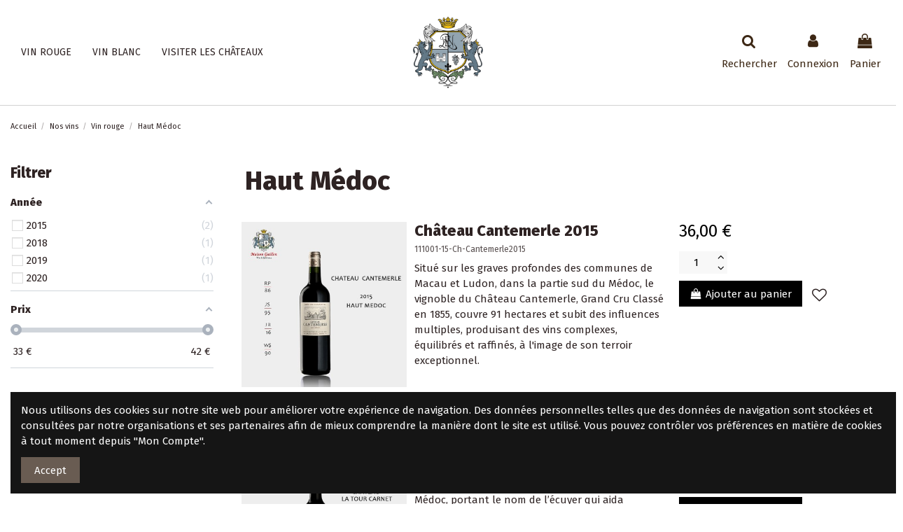

--- FILE ---
content_type: text/html; charset=utf-8
request_url: https://vinsetchateaux.com/6-haut-medoc
body_size: 15269
content:
<!doctype html>
<html lang="fr">

<head>
    
        
  <meta charset="utf-8">


  <meta http-equiv="x-ua-compatible" content="ie=edge">



  


  


  <title>Haut Médoc</title>
  
    
  
  
    
  
  <meta name="description" content="">
  <meta name="keywords" content="">
    
      <link rel="canonical" href="https://vinsetchateaux.com/6-haut-medoc">
    

  
      

  
    <script type="application/ld+json">
  {
    "@context": "https://schema.org",
    "@id": "#store-organization",
    "@type": "Organization",
    "name" : "Vins et Châteaux",
    "url" : "https://vinsetchateaux.com/",
  
      "logo": {
        "@type": "ImageObject",
        "url":"https://vinsetchateaux.com/img/logo-1658407331.jpg"
      }
      }
</script>

<script type="application/ld+json">
  {
    "@context": "https://schema.org",
    "@type": "WebPage",
    "isPartOf": {
      "@type": "WebSite",
      "url":  "https://vinsetchateaux.com/",
      "name": "Vins et Châteaux"
    },
    "name": "Haut Médoc",
    "url":  "https://vinsetchateaux.com/6-haut-medoc"
  }
</script>


  <script type="application/ld+json">
    {
      "@context": "https://schema.org",
      "@type": "BreadcrumbList",
      "itemListElement": [
                  {
            "@type": "ListItem",
            "position": 1,
            "name": "Accueil",
            "item": "https://vinsetchateaux.com/"
          },              {
            "@type": "ListItem",
            "position": 2,
            "name": "Nos vins",
            "item": "https://vinsetchateaux.com/21-nos-vins"
          },              {
            "@type": "ListItem",
            "position": 3,
            "name": "Vin rouge",
            "item": "https://vinsetchateaux.com/3-vin-rouge"
          },              {
            "@type": "ListItem",
            "position": 4,
            "name": "Haut Médoc",
            "item": "https://vinsetchateaux.com/6-haut-medoc"
          }          ]
    }
  </script>


  

  
    <script type="application/ld+json">
  {
    "@context": "https://schema.org",
    "@type": "ItemList",
    "itemListElement": [
          {
        "@type": "ListItem",
        "position": 0,
        "name": "Château Cantemerle 2015",
        "url": "https://vinsetchateaux.com/vin-rouge/3-chateau-cantemerle-2015.html"
      },          {
        "@type": "ListItem",
        "position": 1,
        "name": "Château La Tour Carnet 2020",
        "url": "https://vinsetchateaux.com/vin-rouge/4-chateau-la-tour-carnet-2020.html"
      },          {
        "@type": "ListItem",
        "position": 2,
        "name": "Château La Tour Carnet 2019",
        "url": "https://vinsetchateaux.com/vin-rouge/5-chateau-la-tour-carnet-2019.html"
      },          {
        "@type": "ListItem",
        "position": 3,
        "name": "Château La Tour Carnet 2015",
        "url": "https://vinsetchateaux.com/vin-rouge/6-chateau-la-tour-carnet-2015.html"
      },          {
        "@type": "ListItem",
        "position": 4,
        "name": "Ch.Sociando Mallet 2018",
        "url": "https://vinsetchateaux.com/vin-rouge/7-chsociando-mallet-2018.html"
      }        ]
  }
</script>


  
    
  



    <meta property="og:title" content="Haut Médoc"/>
    <meta property="og:url" content="https://vinsetchateaux.com/6-haut-medoc"/>
    <meta property="og:site_name" content="Vins et Châteaux"/>
    <meta property="og:description" content="">
    <meta property="og:type" content="website">


            
          <meta property="og:image" content="https://vinsetchateaux.com/img/logo-1658407331.jpg" />
    
    





      <meta name="viewport" content="initial-scale=1,user-scalable=no,maximum-scale=1,width=device-width">
  


  <meta name="theme-color" content="#ffffff">
  <meta name="msapplication-navbutton-color" content="#ffffff">


  <link rel="icon" type="image/vnd.microsoft.icon" href="https://vinsetchateaux.com/img/favicon.ico?1658407331">
  <link rel="shortcut icon" type="image/x-icon" href="https://vinsetchateaux.com/img/favicon.ico?1658407331">
    




    <link rel="stylesheet" href="https://vinsetchateaux.com/themes/vinsetchateauxtheme/assets/cache/theme-84fd5c101.css" type="text/css" media="all">




<link rel="preload" as="font"
      href="/themes/vinsetchateauxtheme/assets/css/font-awesome/fonts/fontawesome-webfont.woff?v=4.7.0"
      type="font/woff" crossorigin="anonymous">
<link rel="preload" as="font"
      href="/themes/vinsetchateauxtheme/assets/css/font-awesome/fonts/fontawesome-webfont.woff2?v=4.7.0"
      type="font/woff2" crossorigin="anonymous">


<link  rel="preload stylesheet"  as="style" href="/themes/vinsetchateauxtheme/assets/css/font-awesome/css/font-awesome-preload.css"
       type="text/css" crossorigin="anonymous">





  

  <script>
        var af_ajax_path = "https:\/\/vinsetchateaux.com\/module\/amazzingfilter\/ajax?ajax=1";
        var af_classes = {"load_font":1,"icon-filter":"icon-filter","u-times":"u-times","icon-eraser":"icon-eraser","icon-lock":"icon-lock","icon-unlock-alt":"icon-unlock-alt","icon-minus":"icon-minus","icon-plus":"icon-plus","icon-check":"icon-check","icon-save":"icon-save","js-product-miniature":"js-product-miniature","pagination":"pagination"};
        var af_id_cat = 6;
        var af_ids = {"main":"main"};
        var af_product_count_text = "Affiche 1 - 5 de 5 produits";
        var af_product_list_class = "af-product-list";
        var current_controller = "category";
        var elementorFrontendConfig = {"isEditMode":"","stretchedSectionContainer":"","instagramToken":false,"is_rtl":false,"ajax_csfr_token_url":"https:\/\/vinsetchateaux.com\/module\/iqitelementor\/Actions?process=handleCsfrToken&ajax=1"};
        var iqitTheme = {"rm_sticky":"down","rm_breakpoint":0,"op_preloader":"0","cart_style":"side","cart_confirmation":"modal","h_layout":"4","f_fixed":"","f_layout":"2","h_absolute":"0","h_sticky":"header","hw_width":"inherit","hm_submenu_width":"default","h_search_type":"full","pl_lazyload":true,"pl_infinity":false,"pl_rollover":true,"pl_crsl_autoplay":true,"pl_slider_ld":3,"pl_slider_d":3,"pl_slider_t":2,"pl_slider_p":2,"pp_thumbs":"bottom","pp_zoom":"none","pp_image_layout":"column","pp_tabs":"accordion","pl_grid_qty":true};
        var iqitcountdown_days = "d.";
        var iqitextendedproduct = {"speed":"70"};
        var iqitfdc_from = 0;
        var iqitmegamenu = {"sticky":"false","containerSelector":"#wrapper > .container"};
        var iqitreviews = [];
        var iqitwishlist = {"nbProducts":0};
        var is_17 = 1;
        var load_more = true;
        var page_link_rewrite_text = "page";
        var prestashop = {"cart":{"products":[],"totals":{"total":{"type":"total","label":"Total","amount":0,"value":"0,00\u00a0\u20ac"},"total_including_tax":{"type":"total","label":"Total TTC","amount":0,"value":"0,00\u00a0\u20ac"},"total_excluding_tax":{"type":"total","label":"Total HT :","amount":0,"value":"0,00\u00a0\u20ac"}},"subtotals":{"products":{"type":"products","label":"Sous-total","amount":0,"value":"0,00\u00a0\u20ac"},"discounts":null,"shipping":{"type":"shipping","label":"Livraison","amount":0,"value":""},"tax":null},"products_count":0,"summary_string":"0 articles","vouchers":{"allowed":0,"added":[]},"discounts":[],"minimalPurchase":0,"minimalPurchaseRequired":""},"currency":{"id":1,"name":"Euro","iso_code":"EUR","iso_code_num":"978","sign":"\u20ac"},"customer":{"lastname":null,"firstname":null,"email":null,"birthday":null,"newsletter":null,"newsletter_date_add":null,"optin":null,"website":null,"company":null,"siret":null,"ape":null,"is_logged":false,"gender":{"type":null,"name":null},"addresses":[]},"language":{"name":"Fran\u00e7ais (French)","iso_code":"fr","locale":"fr-FR","language_code":"fr","is_rtl":"0","date_format_lite":"d\/m\/Y","date_format_full":"d\/m\/Y H:i:s","id":1},"page":{"title":"","canonical":"https:\/\/vinsetchateaux.com\/6-haut-medoc","meta":{"title":"Haut M\u00e9doc","description":"","keywords":"","robots":"index"},"page_name":"category","body_classes":{"lang-fr":true,"lang-rtl":false,"country-FR":true,"currency-EUR":true,"layout-left-column":true,"page-category":true,"tax-display-enabled":true,"category-id-6":true,"category-Haut M\u00e9doc":true,"category-id-parent-3":true,"category-depth-level-4":true},"admin_notifications":[]},"shop":{"name":"Vins et Ch\u00e2teaux","logo":"https:\/\/vinsetchateaux.com\/img\/logo-1658407331.jpg","stores_icon":"https:\/\/vinsetchateaux.com\/img\/logo_stores.png","favicon":"https:\/\/vinsetchateaux.com\/img\/favicon.ico"},"urls":{"base_url":"https:\/\/vinsetchateaux.com\/","current_url":"https:\/\/vinsetchateaux.com\/6-haut-medoc","shop_domain_url":"https:\/\/vinsetchateaux.com","img_ps_url":"https:\/\/vinsetchateaux.com\/img\/","img_cat_url":"https:\/\/vinsetchateaux.com\/img\/c\/","img_lang_url":"https:\/\/vinsetchateaux.com\/img\/l\/","img_prod_url":"https:\/\/vinsetchateaux.com\/img\/p\/","img_manu_url":"https:\/\/vinsetchateaux.com\/img\/m\/","img_sup_url":"https:\/\/vinsetchateaux.com\/img\/su\/","img_ship_url":"https:\/\/vinsetchateaux.com\/img\/s\/","img_store_url":"https:\/\/vinsetchateaux.com\/img\/st\/","img_col_url":"https:\/\/vinsetchateaux.com\/img\/co\/","img_url":"https:\/\/vinsetchateaux.com\/themes\/vinsetchateauxtheme\/assets\/img\/","css_url":"https:\/\/vinsetchateaux.com\/themes\/vinsetchateauxtheme\/assets\/css\/","js_url":"https:\/\/vinsetchateaux.com\/themes\/vinsetchateauxtheme\/assets\/js\/","pic_url":"https:\/\/vinsetchateaux.com\/upload\/","pages":{"address":"https:\/\/vinsetchateaux.com\/adresse","addresses":"https:\/\/vinsetchateaux.com\/adresses","authentication":"https:\/\/vinsetchateaux.com\/connexion","cart":"https:\/\/vinsetchateaux.com\/panier","category":"https:\/\/vinsetchateaux.com\/index.php?controller=category","cms":"https:\/\/vinsetchateaux.com\/index.php?controller=cms","contact":"https:\/\/vinsetchateaux.com\/nous-contacter","discount":"https:\/\/vinsetchateaux.com\/reduction","guest_tracking":"https:\/\/vinsetchateaux.com\/suivi-commande-invite","history":"https:\/\/vinsetchateaux.com\/historique-commandes","identity":"https:\/\/vinsetchateaux.com\/identite","index":"https:\/\/vinsetchateaux.com\/","my_account":"https:\/\/vinsetchateaux.com\/mon-compte","order_confirmation":"https:\/\/vinsetchateaux.com\/confirmation-commande","order_detail":"https:\/\/vinsetchateaux.com\/index.php?controller=order-detail","order_follow":"https:\/\/vinsetchateaux.com\/suivi-commande","order":"https:\/\/vinsetchateaux.com\/commande","order_return":"https:\/\/vinsetchateaux.com\/index.php?controller=order-return","order_slip":"https:\/\/vinsetchateaux.com\/avoirs","pagenotfound":"https:\/\/vinsetchateaux.com\/page-introuvable","password":"https:\/\/vinsetchateaux.com\/recuperation-mot-de-passe","pdf_invoice":"https:\/\/vinsetchateaux.com\/index.php?controller=pdf-invoice","pdf_order_return":"https:\/\/vinsetchateaux.com\/index.php?controller=pdf-order-return","pdf_order_slip":"https:\/\/vinsetchateaux.com\/index.php?controller=pdf-order-slip","prices_drop":"https:\/\/vinsetchateaux.com\/promotions","product":"https:\/\/vinsetchateaux.com\/index.php?controller=product","search":"https:\/\/vinsetchateaux.com\/recherche","sitemap":"https:\/\/vinsetchateaux.com\/plan-site","stores":"https:\/\/vinsetchateaux.com\/magasins","supplier":"https:\/\/vinsetchateaux.com\/fournisseur","register":"https:\/\/vinsetchateaux.com\/connexion?create_account=1","order_login":"https:\/\/vinsetchateaux.com\/commande?login=1"},"alternative_langs":[],"theme_assets":"\/themes\/vinsetchateauxtheme\/assets\/","actions":{"logout":"https:\/\/vinsetchateaux.com\/?mylogout="},"no_picture_image":{"bySize":{"small_default":{"url":"https:\/\/vinsetchateaux.com\/img\/p\/fr-default-small_default.jpg","width":98,"height":127},"cart_default":{"url":"https:\/\/vinsetchateaux.com\/img\/p\/fr-default-cart_default.jpg","width":125,"height":162},"home_default":{"url":"https:\/\/vinsetchateaux.com\/img\/p\/fr-default-home_default.jpg","width":400,"height":400},"medium_default":{"url":"https:\/\/vinsetchateaux.com\/img\/p\/fr-default-medium_default.jpg","width":452,"height":584},"large_default":{"url":"https:\/\/vinsetchateaux.com\/img\/p\/fr-default-large_default.jpg","width":800,"height":800},"thickbox_default":{"url":"https:\/\/vinsetchateaux.com\/img\/p\/fr-default-thickbox_default.jpg","width":1100,"height":1100}},"small":{"url":"https:\/\/vinsetchateaux.com\/img\/p\/fr-default-small_default.jpg","width":98,"height":127},"medium":{"url":"https:\/\/vinsetchateaux.com\/img\/p\/fr-default-medium_default.jpg","width":452,"height":584},"large":{"url":"https:\/\/vinsetchateaux.com\/img\/p\/fr-default-thickbox_default.jpg","width":1100,"height":1100},"legend":""}},"configuration":{"display_taxes_label":true,"display_prices_tax_incl":true,"is_catalog":false,"show_prices":true,"opt_in":{"partner":true},"quantity_discount":{"type":"discount","label":"Remise sur prix unitaire"},"voucher_enabled":0,"return_enabled":0},"field_required":[],"breadcrumb":{"links":[{"title":"Accueil","url":"https:\/\/vinsetchateaux.com\/"},{"title":"Nos vins","url":"https:\/\/vinsetchateaux.com\/21-nos-vins"},{"title":"Vin rouge","url":"https:\/\/vinsetchateaux.com\/3-vin-rouge"},{"title":"Haut M\u00e9doc","url":"https:\/\/vinsetchateaux.com\/6-haut-medoc"}],"count":4},"link":{"protocol_link":"https:\/\/","protocol_content":"https:\/\/"},"time":1769025333,"static_token":"bf8357a2b4f8484da6535f24848fa7d8","token":"897335222eed75736353b198a8e43800","debug":false};
        var prestashopFacebookAjaxController = "https:\/\/vinsetchateaux.com\/module\/ps_facebook\/Ajax";
        var psemailsubscription_subscription = "https:\/\/vinsetchateaux.com\/module\/ps_emailsubscription\/subscription";
        var show_load_more_btn = false;
      </script>



  <style type="text/css">.pagination{display:none;}@media(max-width:767px){#amazzing_filter{position:fixed;opacity:0;}}</style>



    
    
    </head>

<body id="category" class="lang-fr country-fr currency-eur layout-left-column page-category tax-display-enabled category-id-6 category-haut-medoc category-id-parent-3 category-depth-level-4 body-desktop-header-style-w-4">


    




    


<main id="main-page-content"  >
    
            

    <header id="header" class="desktop-header-style-w-4">
        
            
  <div class="header-banner">
    
  </div>




            <nav class="header-nav">
        <div class="container">
    
        <div class="row justify-content-between">
            <div class="col col-auto col-md left-nav">
                                            <div class="block-iqitlinksmanager block-iqitlinksmanager-2 block-links-inline d-inline-block">
            <ul>
                                                            <li>
                            <a
                                    href="https://vinsetchateaux.com/content/1-politique-de-livraison"
                                    title="Nos conditions de livraison"                                                                >
                                Politique de livraison
                            </a>
                        </li>
                                                                                <li>
                            <a
                                    href="https://vinsetchateaux.com/content/2-mentions-legales"
                                    title="Mentions légales"                                                                >
                                Mentions légales
                            </a>
                        </li>
                                                                                <li>
                            <a
                                    href="https://vinsetchateaux.com/content/category/1-accueil"
                                    title=""                                                                >
                                Accueil
                            </a>
                        </li>
                                                </ul>
        </div>
    
            </div>
            <div class="col col-auto center-nav text-center">
                
             </div>
            <div class="col col-auto col-md right-nav text-right">
                <div class="d-inline-block">
    <a href="//vinsetchateaux.com/module/iqitwishlist/view">
        <i class="fa fa-heart-o fa-fw" aria-hidden="true"></i> Liste de souhaits (<span
                id="iqitwishlist-nb"></span>)
    </a>
</div>

             </div>
        </div>

                        </div>
            </nav>
        



<div id="desktop-header" class="desktop-header-style-4">
    
            
<div class="header-top">
    <div id="desktop-header-container" class="container">
        <div class="row align-items-center">
                            <div class="col col-header-left col-header-menu">
                                        	<div id="iqitmegamenu-wrapper" class="iqitmegamenu-wrapper iqitmegamenu-all">
		<div class="container container-iqitmegamenu">
		<div id="iqitmegamenu-horizontal" class="iqitmegamenu  clearfix" role="navigation">

								
				<nav id="cbp-hrmenu" class="cbp-hrmenu cbp-horizontal cbp-hrsub-narrow">
					<ul>
												<li id="cbp-hrmenu-tab-2" class="cbp-hrmenu-tab cbp-hrmenu-tab-2  cbp-has-submeu">
	<a href="https://vinsetchateaux.com/3-vin-rouge" class="nav-link" >

								<span class="cbp-tab-title">
								VIN ROUGE <i class="fa fa-angle-down cbp-submenu-aindicator"></i></span>
														</a>
														<div class="cbp-hrsub col-6">
								<div class="cbp-hrsub-inner">
									<div class="container iqitmegamenu-submenu-container">
									
																																	




<div class="row menu_row menu-element  first_rows menu-element-id-1">
                

                                                




    <div class="col-4 cbp-menu-column cbp-menu-element menu-element-id-3 ">
        <div class="cbp-menu-column-inner">
                        
                
                
                                             <p><a href="https://vinsetchateaux.com/3-vin-rouge?order=product.sales.desc"><i class="fa fa-trophy"></i> Meilleures ventes</a></p>
                    
                
            

            
            </div>    </div>
                                    




    <div class="col-8 cbp-menu-column cbp-menu-element menu-element-id-2 ">
        <div class="cbp-menu-column-inner">
                        
                
                
                    
                                                    <ul class="cbp-links cbp-category-tree">
                                                                                                            <li >
                                            <div class="cbp-category-link-w">
                                                <a href="https://vinsetchateaux.com/6-haut-medoc">Haut Médoc</a>

                                                                                            </div>
                                        </li>
                                                                                                                                                <li >
                                            <div class="cbp-category-link-w">
                                                <a href="https://vinsetchateaux.com/7-margaux">Margaux</a>

                                                                                            </div>
                                        </li>
                                                                                                                                                <li >
                                            <div class="cbp-category-link-w">
                                                <a href="https://vinsetchateaux.com/8-pauillac">Pauillac</a>

                                                                                            </div>
                                        </li>
                                                                                                                                                <li >
                                            <div class="cbp-category-link-w">
                                                <a href="https://vinsetchateaux.com/9-pessac-leognan">Pessac-Léognan</a>

                                                                                            </div>
                                        </li>
                                                                                                                                                <li >
                                            <div class="cbp-category-link-w">
                                                <a href="https://vinsetchateaux.com/10-pomerol">Pomerol</a>

                                                                                            </div>
                                        </li>
                                                                                                                                                <li >
                                            <div class="cbp-category-link-w">
                                                <a href="https://vinsetchateaux.com/11-saint-emilion-1er-grand-cru-classe-a">Saint-Émilion 1er Grand Cru classé &quot;A&quot;</a>

                                                                                            </div>
                                        </li>
                                                                                                                                                <li >
                                            <div class="cbp-category-link-w">
                                                <a href="https://vinsetchateaux.com/12-saint-emilion-1er-grand-cru-classe">Saint-Émilion 1er Grand Cru classé</a>

                                                                                            </div>
                                        </li>
                                                                                                                                                <li >
                                            <div class="cbp-category-link-w">
                                                <a href="https://vinsetchateaux.com/13-saint-emilion-grand-cru-classe">Saint-Émilion Grand Cru classé</a>

                                                                                            </div>
                                        </li>
                                                                                                                                                <li >
                                            <div class="cbp-category-link-w">
                                                <a href="https://vinsetchateaux.com/14-saint-emilion-grand-cru">Saint-Émilion Grand Cru</a>

                                                                                            </div>
                                        </li>
                                                                                                                                                <li >
                                            <div class="cbp-category-link-w">
                                                <a href="https://vinsetchateaux.com/15-saint-estephe">Saint-Estèphe</a>

                                                                                            </div>
                                        </li>
                                                                                                                                                <li >
                                            <div class="cbp-category-link-w">
                                                <a href="https://vinsetchateaux.com/16-saint-georges-saint-emilion">Saint-Georges Saint-Émilion</a>

                                                                                            </div>
                                        </li>
                                                                                                                                                <li >
                                            <div class="cbp-category-link-w">
                                                <a href="https://vinsetchateaux.com/17-saint-julien">Saint-Julien</a>

                                                                                            </div>
                                        </li>
                                                                                                </ul>
                                            
                
            

            
            </div>    </div>
                            
                </div>
																					
																			</div>
								</div>
							</div>
													</li>
												<li id="cbp-hrmenu-tab-4" class="cbp-hrmenu-tab cbp-hrmenu-tab-4  cbp-has-submeu">
	<a href="https://vinsetchateaux.com/4-vin-blanc" class="nav-link" >

								<span class="cbp-tab-title">
								VIN BLANC <i class="fa fa-angle-down cbp-submenu-aindicator"></i></span>
														</a>
														<div class="cbp-hrsub col-6">
								<div class="cbp-hrsub-inner">
									<div class="container iqitmegamenu-submenu-container">
									
																																	




<div class="row menu_row menu-element  first_rows menu-element-id-1">
                

                                                




    <div class="col-4 cbp-menu-column cbp-menu-element menu-element-id-3 ">
        <div class="cbp-menu-column-inner">
                        
                
                
                                             <p><a href="https://vinsetchateaux.com/4-vin-blanc?order=product.sales.desc"><i class="fa fa-trophy"></i> Meilleures ventes</a></p>
                    
                
            

            
            </div>    </div>
                                    




    <div class="col-8 cbp-menu-column cbp-menu-element menu-element-id-2 ">
        <div class="cbp-menu-column-inner">
                        
                
                
                    
                                                    <ul class="cbp-links cbp-category-tree">
                                                                                                            <li >
                                            <div class="cbp-category-link-w">
                                                <a href="https://vinsetchateaux.com/18-sauternes-1er-cru-classe">Sauternes 1er cru classé</a>

                                                                                            </div>
                                        </li>
                                                                                                                                                <li >
                                            <div class="cbp-category-link-w">
                                                <a href="https://vinsetchateaux.com/19-bordeaux">Bordeaux</a>

                                                                                            </div>
                                        </li>
                                                                                                </ul>
                                            
                
            

            
            </div>    </div>
                            
                </div>
																					
																			</div>
								</div>
							</div>
													</li>
												<li id="cbp-hrmenu-tab-5" class="cbp-hrmenu-tab cbp-hrmenu-tab-5 ">
	<a href="https://vinsetchateaux.com/20-visiter-les-chateaux" class="nav-link" >

								<span class="cbp-tab-title">
								VISITER LES CHÂTEAUX</span>
														</a>
													</li>
											</ul>
				</nav>
		</div>
		</div>
		<div id="sticky-cart-wrapper"></div>
	</div>

<div id="_desktop_iqitmegamenu-mobile">
	<div id="iqitmegamenu-mobile">
		
		<ul>
		



	
	<li><span class="mm-expand"><i class="fa fa-angle-down expand-icon" aria-hidden="true"></i><i class="fa fa-angle-up close-icon" aria-hidden="true"></i></span><a  href="https://vinsetchateaux.com/3-vin-rouge" >Vin rouge</a>
	<ul><li><a  href="https://vinsetchateaux.com/6-haut-medoc" >Haut Médoc</a></li><li><a  href="https://vinsetchateaux.com/7-margaux" >Margaux</a></li><li><a  href="https://vinsetchateaux.com/8-pauillac" >Pauillac</a></li><li><a  href="https://vinsetchateaux.com/9-pessac-leognan" >Pessac-Léognan</a></li><li><a  href="https://vinsetchateaux.com/10-pomerol" >Pomerol</a></li><li><a  href="https://vinsetchateaux.com/11-saint-emilion-1er-grand-cru-classe-a" >Saint-Émilion 1er Grand Cru classé &quot;A&quot;</a></li><li><a  href="https://vinsetchateaux.com/12-saint-emilion-1er-grand-cru-classe" >Saint-Émilion 1er Grand Cru classé</a></li><li><a  href="https://vinsetchateaux.com/13-saint-emilion-grand-cru-classe" >Saint-Émilion Grand Cru classé</a></li><li><a  href="https://vinsetchateaux.com/14-saint-emilion-grand-cru" >Saint-Émilion Grand Cru</a></li><li><a  href="https://vinsetchateaux.com/15-saint-estephe" >Saint-Estèphe</a></li><li><a  href="https://vinsetchateaux.com/16-saint-georges-saint-emilion" >Saint-Georges Saint-Émilion</a></li><li><a  href="https://vinsetchateaux.com/17-saint-julien" >Saint-Julien</a></li></ul></li><li><span class="mm-expand"><i class="fa fa-angle-down expand-icon" aria-hidden="true"></i><i class="fa fa-angle-up close-icon" aria-hidden="true"></i></span><a  href="https://vinsetchateaux.com/4-vin-blanc" >Vin blanc</a>
	<ul><li><a  href="https://vinsetchateaux.com/18-sauternes-1er-cru-classe" >Sauternes 1er cru classé</a></li><li><a  href="https://vinsetchateaux.com/19-bordeaux" >Bordeaux</a></li></ul></li><li><a  href="https://vinsetchateaux.com/20-visiter-les-chateaux" >Visiter les châteaux</a></li><li><a  href="https://vinsetchateaux.com/content/4-a-propos" >A propos</a></li><li><a  href="https://vinsetchateaux.com/content/6-contactez-nous" >Contactez-nous</a></li>
		</ul>
		
	</div>
</div>

                    
                </div>
                <div class="col col-auto col-header-center text-center">
                    <div id="desktop_logo">
                        
  <a href="https://vinsetchateaux.com/">
    <img class="logo img-fluid"
         src="https://vinsetchateaux.com/img/logo-1658407331.jpg"
                  alt="Vins et Châteaux"
         width="600"
         height="616"
    >
  </a>

                    </div>
                    
                </div>
                        <div class="col  col-header-right">
                <div class="row no-gutters justify-content-end">
                                            <div id="header-search-btn" class="col col-auto header-btn-w header-search-btn-w">
    <a data-toggle="dropdown" id="header-search-btn-drop"  class="header-btn header-search-btn" data-display="static">
        <i class="fa fa-search fa-fw icon" aria-hidden="true"></i>
        <span class="title">Rechercher</span>
    </a>
        <div class="dropdown-menu-custom  dropdown-menu">
        <div class="dropdown-content modal-backdrop fullscreen-search">
            
<!-- Block search module TOP -->
<div id="search_widget" class="search-widget" data-search-controller-url="https://vinsetchateaux.com/module/iqitsearch/searchiqit">
    <form method="get" action="https://vinsetchateaux.com/module/iqitsearch/searchiqit">
        <div class="input-group">
            <input type="text" name="s" value="" data-all-text="Voir tous les résultats"
                   data-blog-text="Blog post"
                   data-product-text=" "
                   data-brands-text="Marque"
                   autocomplete="off" autocorrect="off" autocapitalize="off" spellcheck="false"
                   placeholder="Rechercher" class="form-control form-search-control" />
            <button type="submit" class="search-btn">
                <i class="fa fa-search"></i>
            </button>
        </div>
    </form>
</div>
<!-- /Block search module TOP -->

            <div id="fullscreen-search-backdrop"></div>
        </div>
    </div>
    </div>
                    
                    
                                            <div id="header-user-btn" class="col col-auto header-btn-w header-user-btn-w">
            <a href="https://vinsetchateaux.com/mon-compte"
           title="Identifiez-vous"
           rel="nofollow" class="header-btn header-user-btn">
            <i class="fa fa-user fa-fw icon" aria-hidden="true"></i>
            <span class="title">Connexion</span>
        </a>
    </div>









                                        

                    

                                            
                                                    <div id="ps-shoppingcart-wrapper" class="col col-auto">
    <div id="ps-shoppingcart"
         class="header-btn-w header-cart-btn-w ps-shoppingcart side-cart">
         <div id="blockcart" class="blockcart cart-preview"
         data-refresh-url="//vinsetchateaux.com/module/ps_shoppingcart/ajax">
        <a id="cart-toogle" class="cart-toogle header-btn header-cart-btn" data-toggle="dropdown" data-display="static">
            <i class="fa fa-shopping-bag fa-fw icon" aria-hidden="true"><span class="cart-products-count-btn  d-none">0</span></i>
            <span class="info-wrapper">
            <span class="title">Panier</span>
            <span class="cart-toggle-details">
            <span class="text-faded cart-separator"> / </span>
                            Empty
                        </span>
            </span>
        </a>
        <div id="_desktop_blockcart-content" class="dropdown-menu-custom dropdown-menu">
    <div id="blockcart-content" class="blockcart-content" >
        <div class="cart-title">
            <span class="modal-title">Votre panier</span>
            <button type="button" id="js-cart-close" class="close">
                <span>×</span>
            </button>
            <hr>
        </div>
                    <span class="no-items">Il n'y a pas de produits dans votre panier</span>
            </div>
</div> </div>




    </div>
</div>
                                                
                                    </div>
                
            </div>
            <div class="col-12">
                <div class="row">
                    
                </div>
            </div>
        </div>
    </div>
</div>


    </div>



    <div id="mobile-header" class="mobile-header-style-1">
                    <div id="mobile-header-sticky">
    <div class="container">
        <div class="mobile-main-bar">
            <div class="row no-gutters align-items-center row-mobile-header">
                <div class="col col-auto col-mobile-btn col-mobile-btn-menu col-mobile-menu-push">
                    <a class="m-nav-btn" data-toggle="dropdown" data-display="static"><i class="fa fa-bars" aria-hidden="true"></i>
                        <span>Menu</span></a>
                    <div id="mobile_menu_click_overlay"></div>
                    <div id="_mobile_iqitmegamenu-mobile" class="dropdown-menu-custom dropdown-menu"></div>
                </div>
                <div id="mobile-btn-search" class="col col-auto col-mobile-btn col-mobile-btn-search">
                    <a class="m-nav-btn" data-toggle="dropdown" data-display="static"><i class="fa fa-search" aria-hidden="true"></i>
                        <span>Rechercher</span></a>
                    <div id="search-widget-mobile" class="dropdown-content dropdown-menu dropdown-mobile search-widget">
                        
                                                    
<!-- Block search module TOP -->
<form method="get" action="https://vinsetchateaux.com/module/iqitsearch/searchiqit">
    <div class="input-group">
        <input type="text" name="s" value=""
               placeholder="Rechercher"
               data-all-text="Show all results"
               data-blog-text="Blog post"
               data-product-text=" "
               data-brands-text="Marque"
               autocomplete="off" autocorrect="off" autocapitalize="off" spellcheck="false"
               class="form-control form-search-control">
        <button type="submit" class="search-btn">
            <i class="fa fa-search"></i>
        </button>
    </div>
</form>
<!-- /Block search module TOP -->

                                                
                    </div>
                </div>
                <div class="col col-mobile-logo text-center">
                    
  <a href="https://vinsetchateaux.com/">
    <img class="logo img-fluid"
         src="https://vinsetchateaux.com/img/logo-1658407331.jpg"
                  alt="Vins et Châteaux"
         width="600"
         height="616"
    >
  </a>

                </div>
                <div class="col col-auto col-mobile-btn col-mobile-btn-account">
                    <a href="https://vinsetchateaux.com/mon-compte" class="m-nav-btn"><i class="fa fa-user" aria-hidden="true"></i>
                        <span>
                            
                                                            Connexion
                                                        
                        </span></a>
                </div>
                
                                <div class="col col-auto col-mobile-btn col-mobile-btn-cart ps-shoppingcart side-cart">
                    <div id="mobile-cart-wrapper">
                    <a id="mobile-cart-toogle"  class="m-nav-btn" data-toggle="dropdown" data-display="static"><i class="fa fa-shopping-bag mobile-bag-icon" aria-hidden="true"><span id="mobile-cart-products-count" class="cart-products-count cart-products-count-btn">
                                
                                                                    0
                                                                
                            </span></i>
                        <span>Panier</span></a>
                    <div id="_mobile_blockcart-content" class="dropdown-menu-custom dropdown-menu"></div>
                    </div>
                </div>
                            </div>
        </div>
    </div>
</div>            </div>



        
    </header>
    

    <section id="wrapper">
        
        

<nav data-depth="4" class="breadcrumb">
            <div class="container">
                <div class="row align-items-center">
                <div class="col">
                    <ol>
                        
                            


                                 
                                                                            <li>
                                            <a href="https://vinsetchateaux.com/"><span>Accueil</span></a>
                                        </li>
                                                                    

                            


                                 
                                                                            <li>
                                            <a href="https://vinsetchateaux.com/21-nos-vins"><span>Nos vins</span></a>
                                        </li>
                                                                    

                            


                                 
                                                                            <li>
                                            <a href="https://vinsetchateaux.com/3-vin-rouge"><span>Vin rouge</span></a>
                                        </li>
                                                                    

                            


                                 
                                                                            <li>
                                            <span>Haut Médoc</span>
                                        </li>
                                                                    

                                                    
                    </ol>
                </div>
                <div class="col col-auto"> </div>
            </div>
                    </div>
        </nav>


        <div id="inner-wrapper" class="container">
            
    
            
                
   <aside id="notifications">
        
        
        
      
  </aside>
              

            
                <div class="row">
            

                
 <div id="content-wrapper"
         class="js-content-wrapper left-column col-12 col-md-9 ">
        
        
    <section id="main">
        
    <div id="js-product-list-header">

        <h1 class="h1 page-title"><span>Haut Médoc</span></h1>

</div>

                                    

                    
    

    
    
        



        

        <section id="products">
                            
                    <div id="">
                        
                    </div>
                
                <div id="">
                    
                        <div id="js-product-list-top" class="products-selection">
    <div class="row align-items-center justify-content-between small-gutters">
                    <div class="col col-auto facated-toggler"></div>
        
                                                                                    
        



                <div class="col view-switcher">
            <a href="https://vinsetchateaux.com/6-haut-medoc?order=product.position.asc&productListView=grid" class=" js-search-link hidden-sm-down" data-button-action="change-list-view" data-view="grid"  rel="nofollow"><i class="fa fa-th" aria-hidden="true"></i></a>
            <a href="https://vinsetchateaux.com/6-haut-medoc?order=product.position.asc&productListView=list" class="current js-search-link hidden-sm-down" data-button-action="change-list-view" data-view="list"  rel="nofollow"><i class="fa fa-th-list" aria-hidden="true"></i></a>
        </div>
            
                    <div class="col col-auto">
            <span class="showing hidden-sm-down">
            Affichage 1-5 de 5 article(s)
            </span>
                
                    
<div class="products-sort-nb-dropdown products-sort-order dropdown">
    <a class="select-title expand-more form-control" rel="nofollow" data-toggle="dropdown" data-display="static" aria-haspopup="true" aria-expanded="false" aria-label="Trier par sélection ">
       <span class="select-title-name"> Pertinence</span>
        <i class="fa fa-angle-down" aria-hidden="true"></i>
    </a>
    <div class="dropdown-menu">
                                                            <a
                    rel="nofollow"
                    href="https://vinsetchateaux.com/6-haut-medoc?order=product.position.asc"
                    class="select-list dropdown-item current js-search-link"
            >
                Pertinence
            </a>
                                <a
                    rel="nofollow"
                    href="https://vinsetchateaux.com/6-haut-medoc?order=product.date_add.desc"
                    class="select-list dropdown-item js-search-link"
            >
                Nouveaux Produits en premier
            </a>
                                <a
                    rel="nofollow"
                    href="https://vinsetchateaux.com/6-haut-medoc?order=product.name.asc"
                    class="select-list dropdown-item js-search-link"
            >
                Nom, A à Z
            </a>
                                <a
                    rel="nofollow"
                    href="https://vinsetchateaux.com/6-haut-medoc?order=product.name.desc"
                    class="select-list dropdown-item js-search-link"
            >
                Nom, Z à A
            </a>
                                <a
                    rel="nofollow"
                    href="https://vinsetchateaux.com/6-haut-medoc?order=product.price.asc"
                    class="select-list dropdown-item js-search-link"
            >
                Cheapest first
            </a>
                                <a
                    rel="nofollow"
                    href="https://vinsetchateaux.com/6-haut-medoc?order=product.price.desc"
                    class="select-list dropdown-item js-search-link"
            >
                Most expensive first
            </a>
                                <a
                    rel="nofollow"
                    href="https://vinsetchateaux.com/6-haut-medoc?order=product.quantity.desc"
                    class="select-list dropdown-item js-search-link"
            >
                In stock first
            </a>
                                <a
                    rel="nofollow"
                    href="https://vinsetchateaux.com/6-haut-medoc?order=product.random.desc"
                    class="select-list dropdown-item js-search-link"
            >
                Aléatoire
            </a>
            </div>
</div>



<div class="products-sort-nb-dropdown products-nb-per-page dropdown">
    <a class="select-title expand-more form-control" rel="nofollow" data-toggle="dropdown" data-display="static" aria-haspopup="true" aria-expanded="false">
        5
        <i class="fa fa-angle-down" aria-hidden="true"></i>
    </a>

    <div class="dropdown-menu">
        <a
                rel="nofollow"
                href=" https://vinsetchateaux.com/6-haut-medoc?resultsPerPage=12"
                class="select-list dropdown-item js-search-link"
        >
            12
        </a>
        <a
                rel="nofollow"
                href=" https://vinsetchateaux.com/6-haut-medoc?resultsPerPage=24"
                class="select-list dropdown-item js-search-link"
        >
            24
        </a>
        <a
                rel="nofollow"
                href=" https://vinsetchateaux.com/6-haut-medoc?resultsPerPage=36"
                class="select-list dropdown-item js-search-link"
        >
            36
        </a>
        <a
                rel="nofollow"
                href=" https://vinsetchateaux.com/6-haut-medoc?resultsPerPage=99999"
                class="select-list dropdown-item js-search-link"
        >
            Voir tout
        </a>
     </div>
</div>

                
            </div>
            </div>
</div>

                    
                </div>

                
                                                               <div id="facets_search_center_dropdown">
                                                        
                        </div>
                                    
                <div id="">
                    
                        <div id="facets-loader-icon"><i class="fa fa-circle-o-notch fa-spin"></i></div>
                        <div id="js-product-list">
    <div class="products row products-list">
                    
                                    
    <div class="js-product-miniature-wrapper col-12">
        <article
                class="product-miniature product-miniature-default product-miniature-list js-product-miniature"
                data-id-product="3"
                data-id-product-attribute="0"

        >
            <div class="row medium-gutters product-miniature-list-row">

                <div class="col-12 col-sm-3">
                    
                        
    <div class="thumbnail-container">
        <a href="https://vinsetchateaux.com/vin-rouge/3-chateau-cantemerle-2015.html" class="thumbnail product-thumbnail">

                            <img
                                                    data-src="https://vinsetchateaux.com/761-home_default/chateau-cantemerle-2015.jpg"
                            src="data:image/svg+xml,%3Csvg%20xmlns='http://www.w3.org/2000/svg'%20viewBox='0%200%20400%20400'%3E%3C/svg%3E"
                                                alt="Château Cantemerle 2015"
                        data-full-size-image-url="https://vinsetchateaux.com/761-thickbox_default/chateau-cantemerle-2015.jpg"
                        width="400"
                        height="400"
                        class="img-fluid js-lazy-product-image lazy-product-image product-thumbnail-first  "
                >
                                                                                                                                                                            <img
                                        src="data:image/svg+xml,%3Csvg%20xmlns='http://www.w3.org/2000/svg'%20viewBox='0%200%20400%20400'%3E%3C/svg%3E"
                                        data-src="https://vinsetchateaux.com/638-home_default/chateau-cantemerle-2015.jpg"
                                        width="400"
                                        height="400"
                                        alt="Château Cantemerle 2015 2"
                                        class="img-fluid js-lazy-product-image lazy-product-image product-thumbnail-second"
                                >
                                                                                
        </a>

        
            <ul class="product-flags js-product-flags">
                            </ul>
        

        
        
    </div>


                    
                </div>

                <div class="col col-description">

                    
                        <h2 class="h3 product-title">
                            <a href="https://vinsetchateaux.com/vin-rouge/3-chateau-cantemerle-2015.html">Château Cantemerle 2015</a>
                        </h2>
                    

                    
                                                    <div class="product-reference text-muted">111001-15-Ch-Cantemerle2015</div>                    

                    
                                            

                    
                        



                    

                    
                        <div class="product-description-short">
                            Situé sur les graves profondes des communes de Macau et Ludon, dans la partie sud du Médoc, le vignoble du Château Cantemerle, Grand Cru Classé en 1855, couvre 91 hectares et subit des influences multiples, produisant des vins complexes, équilibrés et raffinés, à l'image de son terroir exceptionnel.  
                        </div>
                    

                    
                                            

                    
                        <div class="product-availability">
                                                    </div>
                    

                </div>

                <div class="col-12 col-sm-auto col-buy">

                    
                                                    <div class="product-price-and-shipping">
                                
                                <span class="product-price" content="36">36,00 €</span>
                                                                
                                
                                                            </div>
                                            

                    
                        <div class="product-add-cart js-product-add-cart-3-0" >

                
            <form action="https://vinsetchateaux.com/panier" method="post">

            <input type="hidden" name="id_product" value="3">

           
                <input type="hidden" name="token" value="bf8357a2b4f8484da6535f24848fa7d8">
                <input type="hidden" name="id_product_attribute" value="0">
            <div class="input-group-add-cart">
                <input
                        type="number"
                        name="qty"
                        value="1"
                        class="form-control input-qty"
                        min="1"
                        max="105"                >

                <button
                        class="btn btn-product-list add-to-cart"
                        data-button-action="add-to-cart"
                        type="submit"
                                        ><i class="fa fa-shopping-bag fa-fw bag-icon"
                    aria-hidden="true"></i> <i class="fa fa-circle-o-notch fa-spin fa-fw spinner-icon" aria-hidden="true"></i> Ajouter au panier
                </button>
            </div>
        </form>
    </div>                    

                    
                        <div class="product-functional-buttons product-functional-buttons-bottom">
                            <div class="product-functional-buttons-links">
                                <a href="#" class="btn-iqitwishlist-add js-iqitwishlist-add"  data-id-product="3" data-id-product-attribute="0"
   data-url="//vinsetchateaux.com/module/iqitwishlist/actions" data-toggle="tooltip" title="Ajouter à la liste de souhaits">
    <i class="fa fa-heart-o not-added" aria-hidden="true"></i> <i class="fa fa-heart added" aria-hidden="true"></i>
</a>

                                
                                    <a class="js-quick-view-iqit" href="#" data-link-action="quickview" data-toggle="tooltip"
                                       title="Aperçu rapide">
                                        <i class="fa fa-eye" aria-hidden="true"></i></a>
                                
                            </div>
                        </div>
                    

                </div>

            </div>



        </article>
    </div>

                            
                    
                                    
    <div class="js-product-miniature-wrapper col-12">
        <article
                class="product-miniature product-miniature-default product-miniature-list js-product-miniature"
                data-id-product="4"
                data-id-product-attribute="0"

        >
            <div class="row medium-gutters product-miniature-list-row">

                <div class="col-12 col-sm-3">
                    
                        
    <div class="thumbnail-container">
        <a href="https://vinsetchateaux.com/vin-rouge/4-chateau-la-tour-carnet-2020.html" class="thumbnail product-thumbnail">

                            <img
                                                    data-src="https://vinsetchateaux.com/760-home_default/chateau-la-tour-carnet-2020.jpg"
                            src="data:image/svg+xml,%3Csvg%20xmlns='http://www.w3.org/2000/svg'%20viewBox='0%200%20400%20400'%3E%3C/svg%3E"
                                                alt="Château La Tour Carnet 2020"
                        data-full-size-image-url="https://vinsetchateaux.com/760-thickbox_default/chateau-la-tour-carnet-2020.jpg"
                        width="400"
                        height="400"
                        class="img-fluid js-lazy-product-image lazy-product-image product-thumbnail-first  "
                >
                                                                                                                                                                            <img
                                        src="data:image/svg+xml,%3Csvg%20xmlns='http://www.w3.org/2000/svg'%20viewBox='0%200%20400%20400'%3E%3C/svg%3E"
                                        data-src="https://vinsetchateaux.com/629-home_default/chateau-la-tour-carnet-2020.jpg"
                                        width="400"
                                        height="400"
                                        alt="Château La Tour Carnet 2020 2"
                                        class="img-fluid js-lazy-product-image lazy-product-image product-thumbnail-second"
                                >
                                                                                
        </a>

        
            <ul class="product-flags js-product-flags">
                            </ul>
        

        
        
    </div>


                    
                </div>

                <div class="col col-description">

                    
                        <h2 class="h3 product-title">
                            <a href="https://vinsetchateaux.com/vin-rouge/4-chateau-la-tour-carnet-2020.html">Château La Tour Carnet 2020</a>
                        </h2>
                    

                    
                                                    <div class="product-reference text-muted">111002-20-Ch-LaTourCarnet2020</div>                    

                    
                                            

                    
                        



                    

                    
                        <div class="product-description-short">
                            Une des plus anciennes propriétés viticoles du Médoc, portant le nom de l’écuyer qui aida infailliblement son Seigneur à résister à la royauté française à l’issu de la guerre de cent ans, le Château La Tour Carnet joua un rôle majeur dans la révolution du vignoble médocain. La diversité de son terroir et la recherche constante de la perfection font de ce...
                        </div>
                    

                    
                                            

                    
                        <div class="product-availability">
                                                    </div>
                    

                </div>

                <div class="col-12 col-sm-auto col-buy">

                    
                                                    <div class="product-price-and-shipping">
                                
                                <span class="product-price" content="33">33,00 €</span>
                                                                
                                
                                                            </div>
                                            

                    
                        <div class="product-add-cart js-product-add-cart-4-0" >

                
            <form action="https://vinsetchateaux.com/panier" method="post">

            <input type="hidden" name="id_product" value="4">

           
                <input type="hidden" name="token" value="bf8357a2b4f8484da6535f24848fa7d8">
                <input type="hidden" name="id_product_attribute" value="0">
            <div class="input-group-add-cart">
                <input
                        type="number"
                        name="qty"
                        value="1"
                        class="form-control input-qty"
                        min="1"
                        max="300"                >

                <button
                        class="btn btn-product-list add-to-cart"
                        data-button-action="add-to-cart"
                        type="submit"
                                        ><i class="fa fa-shopping-bag fa-fw bag-icon"
                    aria-hidden="true"></i> <i class="fa fa-circle-o-notch fa-spin fa-fw spinner-icon" aria-hidden="true"></i> Ajouter au panier
                </button>
            </div>
        </form>
    </div>                    

                    
                        <div class="product-functional-buttons product-functional-buttons-bottom">
                            <div class="product-functional-buttons-links">
                                <a href="#" class="btn-iqitwishlist-add js-iqitwishlist-add"  data-id-product="4" data-id-product-attribute="0"
   data-url="//vinsetchateaux.com/module/iqitwishlist/actions" data-toggle="tooltip" title="Ajouter à la liste de souhaits">
    <i class="fa fa-heart-o not-added" aria-hidden="true"></i> <i class="fa fa-heart added" aria-hidden="true"></i>
</a>

                                
                                    <a class="js-quick-view-iqit" href="#" data-link-action="quickview" data-toggle="tooltip"
                                       title="Aperçu rapide">
                                        <i class="fa fa-eye" aria-hidden="true"></i></a>
                                
                            </div>
                        </div>
                    

                </div>

            </div>



        </article>
    </div>

                            
                    
                                    
    <div class="js-product-miniature-wrapper col-12">
        <article
                class="product-miniature product-miniature-default product-miniature-list js-product-miniature"
                data-id-product="5"
                data-id-product-attribute="0"

        >
            <div class="row medium-gutters product-miniature-list-row">

                <div class="col-12 col-sm-3">
                    
                        
    <div class="thumbnail-container">
        <a href="https://vinsetchateaux.com/vin-rouge/5-chateau-la-tour-carnet-2019.html" class="thumbnail product-thumbnail">

                            <img
                                                    data-src="https://vinsetchateaux.com/759-home_default/chateau-la-tour-carnet-2019.jpg"
                            src="data:image/svg+xml,%3Csvg%20xmlns='http://www.w3.org/2000/svg'%20viewBox='0%200%20400%20400'%3E%3C/svg%3E"
                                                alt="Château La Tour Carnet 2019"
                        data-full-size-image-url="https://vinsetchateaux.com/759-thickbox_default/chateau-la-tour-carnet-2019.jpg"
                        width="400"
                        height="400"
                        class="img-fluid js-lazy-product-image lazy-product-image product-thumbnail-first  "
                >
                                                                                                                                                                            <img
                                        src="data:image/svg+xml,%3Csvg%20xmlns='http://www.w3.org/2000/svg'%20viewBox='0%200%20400%20400'%3E%3C/svg%3E"
                                        data-src="https://vinsetchateaux.com/621-home_default/chateau-la-tour-carnet-2019.jpg"
                                        width="400"
                                        height="400"
                                        alt="Château La Tour Carnet 2019 2"
                                        class="img-fluid js-lazy-product-image lazy-product-image product-thumbnail-second"
                                >
                                                                                
        </a>

        
            <ul class="product-flags js-product-flags">
                            </ul>
        

        
        
    </div>


                    
                </div>

                <div class="col col-description">

                    
                        <h2 class="h3 product-title">
                            <a href="https://vinsetchateaux.com/vin-rouge/5-chateau-la-tour-carnet-2019.html">Château La Tour Carnet 2019</a>
                        </h2>
                    

                    
                                                    <div class="product-reference text-muted">111002-19-Ch-LaTourCarnet2019</div>                    

                    
                                            

                    
                        



                    

                    
                        <div class="product-description-short">
                            Une des plus anciennes propriétés viticoles du Médoc, portant le nom de l’écuyer qui aida infailliblement son Seigneur à résister à la royauté française à l’issu de la guerre de cent ans, le Château La Tour Carnet joua un rôle majeur dans la révolution du vignoble médocain. La diversité de son terroir et la recherche constante de la perfection font de ce...
                        </div>
                    

                    
                                            

                    
                        <div class="product-availability">
                                                    </div>
                    

                </div>

                <div class="col-12 col-sm-auto col-buy">

                    
                                                    <div class="product-price-and-shipping">
                                
                                <span class="product-price" content="34">34,00 €</span>
                                                                
                                
                                                            </div>
                                            

                    
                        <div class="product-add-cart js-product-add-cart-5-0" >

                
            <form action="https://vinsetchateaux.com/panier" method="post">

            <input type="hidden" name="id_product" value="5">

           
                <input type="hidden" name="token" value="bf8357a2b4f8484da6535f24848fa7d8">
                <input type="hidden" name="id_product_attribute" value="0">
            <div class="input-group-add-cart">
                <input
                        type="number"
                        name="qty"
                        value="1"
                        class="form-control input-qty"
                        min="1"
                        max="120"                >

                <button
                        class="btn btn-product-list add-to-cart"
                        data-button-action="add-to-cart"
                        type="submit"
                                        ><i class="fa fa-shopping-bag fa-fw bag-icon"
                    aria-hidden="true"></i> <i class="fa fa-circle-o-notch fa-spin fa-fw spinner-icon" aria-hidden="true"></i> Ajouter au panier
                </button>
            </div>
        </form>
    </div>                    

                    
                        <div class="product-functional-buttons product-functional-buttons-bottom">
                            <div class="product-functional-buttons-links">
                                <a href="#" class="btn-iqitwishlist-add js-iqitwishlist-add"  data-id-product="5" data-id-product-attribute="0"
   data-url="//vinsetchateaux.com/module/iqitwishlist/actions" data-toggle="tooltip" title="Ajouter à la liste de souhaits">
    <i class="fa fa-heart-o not-added" aria-hidden="true"></i> <i class="fa fa-heart added" aria-hidden="true"></i>
</a>

                                
                                    <a class="js-quick-view-iqit" href="#" data-link-action="quickview" data-toggle="tooltip"
                                       title="Aperçu rapide">
                                        <i class="fa fa-eye" aria-hidden="true"></i></a>
                                
                            </div>
                        </div>
                    

                </div>

            </div>



        </article>
    </div>

                            
                    
                                    
    <div class="js-product-miniature-wrapper col-12">
        <article
                class="product-miniature product-miniature-default product-miniature-list js-product-miniature"
                data-id-product="6"
                data-id-product-attribute="0"

        >
            <div class="row medium-gutters product-miniature-list-row">

                <div class="col-12 col-sm-3">
                    
                        
    <div class="thumbnail-container">
        <a href="https://vinsetchateaux.com/vin-rouge/6-chateau-la-tour-carnet-2015.html" class="thumbnail product-thumbnail">

                            <img
                                                    data-src="https://vinsetchateaux.com/758-home_default/chateau-la-tour-carnet-2015.jpg"
                            src="data:image/svg+xml,%3Csvg%20xmlns='http://www.w3.org/2000/svg'%20viewBox='0%200%20400%20400'%3E%3C/svg%3E"
                                                alt="Château La Tour Carnet 2015"
                        data-full-size-image-url="https://vinsetchateaux.com/758-thickbox_default/chateau-la-tour-carnet-2015.jpg"
                        width="400"
                        height="400"
                        class="img-fluid js-lazy-product-image lazy-product-image product-thumbnail-first  "
                >
                                                                                                                                                                            <img
                                        src="data:image/svg+xml,%3Csvg%20xmlns='http://www.w3.org/2000/svg'%20viewBox='0%200%20400%20400'%3E%3C/svg%3E"
                                        data-src="https://vinsetchateaux.com/614-home_default/chateau-la-tour-carnet-2015.jpg"
                                        width="400"
                                        height="400"
                                        alt="Château La Tour Carnet 2015 2"
                                        class="img-fluid js-lazy-product-image lazy-product-image product-thumbnail-second"
                                >
                                                                                
        </a>

        
            <ul class="product-flags js-product-flags">
                            </ul>
        

        
        
    </div>


                    
                </div>

                <div class="col col-description">

                    
                        <h2 class="h3 product-title">
                            <a href="https://vinsetchateaux.com/vin-rouge/6-chateau-la-tour-carnet-2015.html">Château La Tour Carnet 2015</a>
                        </h2>
                    

                    
                                                    <div class="product-reference text-muted">111002-15-Ch-LaTourCarnet2015</div>                    

                    
                                            

                    
                        



                    

                    
                        <div class="product-description-short">
                            Une des plus anciennes propriétés viticoles du Médoc, portant le nom de l’écuyer qui aida infailliblement son Seigneur à résister à la royauté française à l’issu de la guerre de cent ans, le Château La Tour Carnet joua un rôle majeur dans la révolution du vignoble médocain. La diversité de son terroir et la recherche constante de la perfection font de ce...
                        </div>
                    

                    
                                            

                    
                        <div class="product-availability">
                                                    </div>
                    

                </div>

                <div class="col-12 col-sm-auto col-buy">

                    
                                                    <div class="product-price-and-shipping">
                                
                                <span class="product-price" content="42">42,00 €</span>
                                                                
                                
                                                            </div>
                                            

                    
                        <div class="product-add-cart js-product-add-cart-6-0" >

                
            <form action="https://vinsetchateaux.com/panier" method="post">

            <input type="hidden" name="id_product" value="6">

           
                <input type="hidden" name="token" value="bf8357a2b4f8484da6535f24848fa7d8">
                <input type="hidden" name="id_product_attribute" value="0">
            <div class="input-group-add-cart">
                <input
                        type="number"
                        name="qty"
                        value="1"
                        class="form-control input-qty"
                        min="1"
                        max="60"                >

                <button
                        class="btn btn-product-list add-to-cart"
                        data-button-action="add-to-cart"
                        type="submit"
                                        ><i class="fa fa-shopping-bag fa-fw bag-icon"
                    aria-hidden="true"></i> <i class="fa fa-circle-o-notch fa-spin fa-fw spinner-icon" aria-hidden="true"></i> Ajouter au panier
                </button>
            </div>
        </form>
    </div>                    

                    
                        <div class="product-functional-buttons product-functional-buttons-bottom">
                            <div class="product-functional-buttons-links">
                                <a href="#" class="btn-iqitwishlist-add js-iqitwishlist-add"  data-id-product="6" data-id-product-attribute="0"
   data-url="//vinsetchateaux.com/module/iqitwishlist/actions" data-toggle="tooltip" title="Ajouter à la liste de souhaits">
    <i class="fa fa-heart-o not-added" aria-hidden="true"></i> <i class="fa fa-heart added" aria-hidden="true"></i>
</a>

                                
                                    <a class="js-quick-view-iqit" href="#" data-link-action="quickview" data-toggle="tooltip"
                                       title="Aperçu rapide">
                                        <i class="fa fa-eye" aria-hidden="true"></i></a>
                                
                            </div>
                        </div>
                    

                </div>

            </div>



        </article>
    </div>

                            
                    
                                    
    <div class="js-product-miniature-wrapper col-12">
        <article
                class="product-miniature product-miniature-default product-miniature-list js-product-miniature"
                data-id-product="7"
                data-id-product-attribute="0"

        >
            <div class="row medium-gutters product-miniature-list-row">

                <div class="col-12 col-sm-3">
                    
                        
    <div class="thumbnail-container">
        <a href="https://vinsetchateaux.com/vin-rouge/7-chsociando-mallet-2018.html" class="thumbnail product-thumbnail">

                            <img
                                                    data-src="https://vinsetchateaux.com/773-home_default/chsociando-mallet-2018.jpg"
                            src="data:image/svg+xml,%3Csvg%20xmlns='http://www.w3.org/2000/svg'%20viewBox='0%200%20400%20400'%3E%3C/svg%3E"
                                                alt="Ch.Sociando Mallet 2018"
                        data-full-size-image-url="https://vinsetchateaux.com/773-thickbox_default/chsociando-mallet-2018.jpg"
                        width="400"
                        height="400"
                        class="img-fluid js-lazy-product-image lazy-product-image product-thumbnail-first  "
                >
                                                                                                                                                                            <img
                                        src="data:image/svg+xml,%3Csvg%20xmlns='http://www.w3.org/2000/svg'%20viewBox='0%200%20400%20400'%3E%3C/svg%3E"
                                        data-src="https://vinsetchateaux.com/608-home_default/chsociando-mallet-2018.jpg"
                                        width="400"
                                        height="400"
                                        alt="Ch.Sociando Mallet 2018 2"
                                        class="img-fluid js-lazy-product-image lazy-product-image product-thumbnail-second"
                                >
                                                                                
        </a>

        
            <ul class="product-flags js-product-flags">
                            </ul>
        

        
        
    </div>


                    
                </div>

                <div class="col col-description">

                    
                        <h2 class="h3 product-title">
                            <a href="https://vinsetchateaux.com/vin-rouge/7-chsociando-mallet-2018.html">Ch.Sociando Mallet 2018</a>
                        </h2>
                    

                    
                                                    <div class="product-reference text-muted">111003-18-Ch-SociandoMaillet2018</div>                    

                    
                                            

                    
                        



                    

                    
                        <div class="product-description-short">
                            Dominant l’estuaire de la Gironde depuis le 17ème siècle, le vignoble de Sociando-Mallet occupe la butte de Baleyron, l’un des plus beaux terroirs de graves du Médoc. Son terroir est constitué de graves de l’époque günzienne, sur un sous-sol argilo-calcaire profond. La propriété couvre 120 hectares dont 83 hectares de vignes. 
Château Sociando-Mallet est...
                        </div>
                    

                    
                                            

                    
                        <div class="product-availability">
                                                    </div>
                    

                </div>

                <div class="col-12 col-sm-auto col-buy">

                    
                                                    <div class="product-price-and-shipping">
                                
                                <span class="product-price" content="35">35,00 €</span>
                                                                
                                
                                                            </div>
                                            

                    
                        <div class="product-add-cart js-product-add-cart-7-0" >

                
            <form action="https://vinsetchateaux.com/panier" method="post">

            <input type="hidden" name="id_product" value="7">

           
                <input type="hidden" name="token" value="bf8357a2b4f8484da6535f24848fa7d8">
                <input type="hidden" name="id_product_attribute" value="0">
            <div class="input-group-add-cart">
                <input
                        type="number"
                        name="qty"
                        value="1"
                        class="form-control input-qty"
                        min="1"
                        max="600"                >

                <button
                        class="btn btn-product-list add-to-cart"
                        data-button-action="add-to-cart"
                        type="submit"
                                        ><i class="fa fa-shopping-bag fa-fw bag-icon"
                    aria-hidden="true"></i> <i class="fa fa-circle-o-notch fa-spin fa-fw spinner-icon" aria-hidden="true"></i> Ajouter au panier
                </button>
            </div>
        </form>
    </div>                    

                    
                        <div class="product-functional-buttons product-functional-buttons-bottom">
                            <div class="product-functional-buttons-links">
                                <a href="#" class="btn-iqitwishlist-add js-iqitwishlist-add"  data-id-product="7" data-id-product-attribute="0"
   data-url="//vinsetchateaux.com/module/iqitwishlist/actions" data-toggle="tooltip" title="Ajouter à la liste de souhaits">
    <i class="fa fa-heart-o not-added" aria-hidden="true"></i> <i class="fa fa-heart added" aria-hidden="true"></i>
</a>

                                
                                    <a class="js-quick-view-iqit" href="#" data-link-action="quickview" data-toggle="tooltip"
                                       title="Aperçu rapide">
                                        <i class="fa fa-eye" aria-hidden="true"></i></a>
                                
                            </div>
                        </div>
                    

                </div>

            </div>



        </article>
    </div>

                            
            </div>

    
                                    
<nav class="pagination">
    
            
</nav>

                        

</div>
                    
                </div>
                <div id="infinity-loader-icon"><i class="fa fa-circle-o-notch fa-spin"></i></div>
                <div>
                    
    <div id="js-product-list-bottom"></div>
                </div>
                    
        
        
        

    
                    </section>
        
    </section>

        
    </div>


                
                        <div id="left-column" class="col-12 col-md-3  order-first">
                                                        






<div id="amazzing_filter" class="af block vertical-layout displayLeftColumn hide-zero-matches dim-zero-matches">
	<div class="title_block">
		Filtrer	</div>
	<div class="block_content">
		<div class="selectedFilters clearfix hidden">
						<div class="clearAll">
				<a href="#" class="all">
					<span class="txt">Effacer les filtres</span>
					<i class="icon-eraser"></i>
				</a>
			</div>
		</div>
		<form action="#" id="af_form" autocomplete="off">
			<span class="hidden_inputs">
									<input type="hidden" id="af_id_manufacturer" name="id_manufacturer" value="0">
									<input type="hidden" id="af_id_supplier" name="id_supplier" value="0">
									<input type="hidden" id="af_page" name="page" value="1">
									<input type="hidden" id="af_nb_items" name="nb_items" value="10">
									<input type="hidden" id="af_controller_product_ids" name="controller_product_ids" value="">
									<input type="hidden" id="af_current_controller" name="current_controller" value="category">
									<input type="hidden" id="af_page_name" name="page_name" value="category">
									<input type="hidden" id="af_id_parent_cat" name="id_parent_cat" value="6">
									<input type="hidden" id="af_orderBy" name="orderBy" value="position">
									<input type="hidden" id="af_orderWay" name="orderWay" value="asc">
									<input type="hidden" id="af_customer_groups" name="customer_groups" value="1">
									<input type="hidden" id="af_random_seed" name="random_seed" value="26012120">
									<input type="hidden" id="af_layout" name="layout" value="vertical">
									<input type="hidden" id="af_count_data" name="count_data" value="1">
									<input type="hidden" id="af_hide_zero_matches" name="hide_zero_matches" value="1">
									<input type="hidden" id="af_dim_zero_matches" name="dim_zero_matches" value="1">
									<input type="hidden" id="af_sf_position" name="sf_position" value="0">
									<input type="hidden" id="af_include_group" name="include_group" value="0">
									<input type="hidden" id="af_compact" name="compact" value="767">
									<input type="hidden" id="af_compact_offset" name="compact_offset" value="2">
									<input type="hidden" id="af_compact_btn" name="compact_btn" value="1">
									<input type="hidden" id="af_npp" name="npp" value="10">
									<input type="hidden" id="af_default_sorting" name="default_sorting" value="position.asc">
									<input type="hidden" id="af_random_upd" name="random_upd" value="1">
									<input type="hidden" id="af_reload_action" name="reload_action" value="1">
									<input type="hidden" id="af_p_type" name="p_type" value="3">
									<input type="hidden" id="af_autoscroll" name="autoscroll" value="1">
									<input type="hidden" id="af_combination_results" name="combination_results" value="1">
									<input type="hidden" id="af_oos_behaviour_" name="oos_behaviour_" value="0">
									<input type="hidden" id="af_oos_behaviour" name="oos_behaviour" value="0">
									<input type="hidden" id="af_combinations_stock" name="combinations_stock" value="0">
									<input type="hidden" id="af_new_days" name="new_days" value="">
									<input type="hidden" id="af_sales_days" name="sales_days" value="">
									<input type="hidden" id="af_url_filters" name="url_filters" value="1">
									<input type="hidden" id="af_url_sorting" name="url_sorting" value="1">
									<input type="hidden" id="af_url_page" name="url_page" value="1">
									<input type="hidden" id="af_dec_sep" name="dec_sep" value=".">
									<input type="hidden" id="af_tho_sep" name="tho_sep" value="">
									<input type="hidden" id="af_merged_attributes" name="merged_attributes" value="0">
									<input type="hidden" id="af_merged_features" name="merged_features" value="0">
																										<input type="hidden" name="available_options[f][4]" value="7,6,9,8">
																																				</span>
												<div class="af_filter clearfix f4 type-1" data-key="f" data-url="annee" data-type="1">
				<div class="af_subtitle toggle-content">
					Année
				</div>
				<div class="af_filter_content">
																																						
		<ul class="">
										<li class="item-f-7">
			<label for="f-7" class="af-checkbox-label">
													<input type="checkbox" id="f-7" class="af checkbox" name="filters[f][4][]" value="7" data-url="2015">
												<span class="name">2015</span>
				<span class="count">2</span>			</label>
								</li>
									<li class="item-f-6">
			<label for="f-6" class="af-checkbox-label">
													<input type="checkbox" id="f-6" class="af checkbox" name="filters[f][4][]" value="6" data-url="2018">
												<span class="name">2018</span>
				<span class="count">1</span>			</label>
								</li>
									<li class="item-f-9">
			<label for="f-9" class="af-checkbox-label">
													<input type="checkbox" id="f-9" class="af checkbox" name="filters[f][4][]" value="9" data-url="2019">
												<span class="name">2019</span>
				<span class="count">1</span>			</label>
								</li>
									<li class="item-f-8">
			<label for="f-8" class="af-checkbox-label">
													<input type="checkbox" id="f-8" class="af checkbox" name="filters[f][4][]" value="8" data-url="2020">
												<span class="name">2020</span>
				<span class="count">1</span>			</label>
								</li>
		</ul>
	
								</div>
							</div>
															<div class="af_filter clearfix p has-slider" data-key="p" data-url="prix" data-type="4">
				<div class="af_subtitle toggle-content">
					Prix
				</div>
				<div class="af_filter_content">
													<div class="p_slider af-slider" data-url="prix" data-type="p">
						<div class="slider-bar" data-step="1"></div>
						<div class="slider-values">
							<span class="from_display slider_value">
								<span class="prefix"></span><span class="value"></span><span class="suffix"> €</span>
								<input type="text" id="p_from" class="input-text" name="sliders[p][0][from]" value="33" >
								<input type="hidden" id="p_min" name="sliders[p][0][min]" value="33" >
							</span>
							<span class="to_display slider_value">
								<span class="prefix"></span><span class="value"></span><span class="suffix"> €</span>
								<input type="text" id="p_to" class="input-text" name="sliders[p][0][to]" value="42">
								<input type="hidden" id="p_max" name="sliders[p][0][max]" value="42">
							</span>
						</div>
					</div>
								</div>
							</div>
								</form>
		<div class="btn-holder hidden">
			<a href="#" class="btn btn-primary full-width viewFilteredProducts hidden">
				Voir les Produits <span class="af-total-count">5</span>
			</a>
					</div>
	</div>
	<a href="#" class="btn-primary compact-toggle type-1">
		<span class="icon-filter compact-toggle-icon"></span>
		<span class="compact-toggle-text">Filtrer</span>
	</a>
</div>
<div class="af-compact-overlay"></div>
<div class="af dynamic-loading next infinite-scroll hidden">
    <span class="dynamic-product-count"></span><div class="relative-container">    <button class="loadMore next button lnk_view btn btn-primary">
        <span>Voir Plus</span>
    </button>
    <span class="loading-indicator"></span>
	</div></div>

                        </div>
                

                

            
                </div>
            
            
    
        </div>
        
    </section>
    
    <footer id="footer" class="js-footer">
        
            
  

<div id="footer-container-first" class="footer-container footer-style-2">
  <div class="container">
    <div class="row align-items-center">

                <div class="col-sm-6 col-md-4 block-newsletter">
          <h5 class="mb-3">Abonnez-vous à notre newsletter</h5>
          <div class="ps-emailsubscription-block">
    <form action="//vinsetchateaux.com/?fc=module&module=iqitemailsubscriptionconf&controller=subscription"
          method="post">
                <div class="input-group newsletter-input-group ">
                    <input
                            name="email"
                            type="email"
                            value=""
                            class="form-control input-subscription"
                            placeholder="Votre adresse e-mail"
                            aria-label="Votre adresse e-mail"
                            required
                    >
                    <input type="hidden" name="blockHookName" value="displayFooter" />
                    <button
                            class="btn btn-primary btn-subscribe btn-iconic"
                            name="submitNewsletter"
                            type="submit"
                            aria-label="S’abonner">
                    <i class="fa fa-envelope-o" aria-hidden="true"></i></button>
                </div>
                    <p class="mt-2 text-muted ps-emailsubscription-conditions">Vous pouvez vous désinscrire à tout moment. Vous trouverez pour cela nos informations de contact dans les conditions d&#039;utilisation du site.</p>
                
                    <div class="mt-2 text-muted"> </div>
                        <input type="hidden" name="action" value="0">
    </form>
</div>


        </div>
        
                <div class="col-sm-6 push-md-2 block-social-links text-right">
          

<ul class="social-links _footer" itemscope itemtype="https://schema.org/Organization" itemid="#store-organization">
    <li class="facebook"><a itemprop="sameAs" href="facebook url" target="_blank" rel="noreferrer noopener"><i class="fa fa-facebook fa-fw" aria-hidden="true"></i></a></li>  <li class="twitter"><a itemprop="sameAs" href="twitter url" target="_blank" rel="noreferrer noopener"><i class="fa fa-twitter fa-fw" aria-hidden="true"></i></a></li>  <li class="instagram"><a itemprop="sameAs" href="instagram url" target="_blank" rel="noreferrer noopener"><i class="fa fa-instagram fa-fw" aria-hidden="true"></i></a></li>  <li class="google"><a itemprop="sameAs" href="google url" target="_blank" rel="noreferrer noopener"><i class="fa fa-google-plus fa-fw" aria-hidden="true"></i></a></li>  <li class="pinterest"><a itemprop="sameAs" href="pintrest url" target="_blank" rel="noreferrer noopener"><i class="fa fa-pinterest-p fa-fw" aria-hidden="true"></i></a></li>  <li class="youtube"><a href="youtube url" target="_blank" rel="noreferrer noopener"><i class="fa fa-youtube fa-fw" aria-hidden="true"></i></a></li>  <li class="vimeo"><a itemprop="sameAs" href="vimeo url" target="_blank" rel="noreferrer noopener"><i class="fa fa-vimeo fa-fw" aria-hidden="true"></i></a></li>  </ul>

        </div>
        
    </div>
    <div class="row">
      
        
      
    </div>
  </div>
</div>

<div id="footer-container-main" class="footer-container footer-style-2">
  <div class="container">
    <div class="row">
      
                    <div class="col col-md block block-toggle block-iqitlinksmanager block-iqitlinksmanager-1 block-links js-block-toggle">
            <h5 class="block-title"><span>Service client</span></h5>
            <div class="block-content">
                <ul>
                                                                        <li>
                                <a
                                        href="https://vinsetchateaux.com/content/4-a-propos"
                                        title="En savoir plus sur notre entreprise"                                                                        >
                                    A propos
                                </a>
                            </li>
                                                                                                <li>
                                <a
                                        href="https://vinsetchateaux.com/content/1-politique-de-livraison"
                                        title="Nos conditions de livraison"                                                                        >
                                    Politique de livraison
                                </a>
                            </li>
                                                                                                <li>
                                <a
                                        href="https://vinsetchateaux.com/content/2-mentions-legales"
                                        title="Mentions légales"                                                                        >
                                    Mentions légales
                                </a>
                            </li>
                                                                                                <li>
                                <a
                                        href="https://vinsetchateaux.com/content/5-paiement-securise"
                                        title="Notre méthode de paiement sécurisé"                                                                        >
                                    Paiement sécurisé
                                </a>
                            </li>
                                                                                                <li>
                                <a
                                        href="https://vinsetchateaux.com/nous-contacter"
                                        title="Utiliser le formulaire pour nous contacter"                                                                        >
                                    Contactez-nous
                                </a>
                            </li>
                                                            </ul>
            </div>
        </div>
                <div class="col col-md block block-toggle block-iqitlinksmanager block-iqitlinksmanager-3 block-links js-block-toggle">
            <h5 class="block-title"><span>Les vins</span></h5>
            <div class="block-content">
                <ul>
                                                                        <li>
                                <a
                                        href="https://vinsetchateaux.com/nouveaux-produits"
                                        title="Nos nouveautés"                                                                        >
                                    Nos nouveautés
                                </a>
                            </li>
                                                                                                <li>
                                <a
                                        href="https://vinsetchateaux.com/meilleures-ventes"
                                        title="Nos meilleures ventes"                                                                        >
                                    Meilleures ventes
                                </a>
                            </li>
                                                                                                <li>
                                <a
                                        href="https://vinsetchateaux.com/3-vin-rouge"
                                                                                                                >
                                    Vin rouge
                                </a>
                            </li>
                                                                                                <li>
                                <a
                                        href="https://vinsetchateaux.com/4-vin-blanc"
                                                                                                                >
                                    Vin blanc
                                </a>
                            </li>
                                                            </ul>
            </div>
        </div>
    
    <div class="col col-md block block-toggle block-iqitcontactpage js-block-toggle">
        <h5 class="block-title"><span>Contact us</span></h5>
        <div class="block-content">
            

    <div class="contact-rich">
             <strong>Vins et Châteaux</strong>                        <div class="part">
                <div class="icon"><i class="fa fa-map-marker" aria-hidden="true"></i></div>
                <div class="data">39 avenue de Saint-Emilion<br />
33330, Saint-Sulpice-de-Faleyrens</div>
            </div>
                                        <hr/>
                <div class="part">
                    <div class="icon"><i class="fa fa-phone" aria-hidden="true"></i></div>
                    <div class="data">
                        <a href="tel:+33 5 57 24 64 31">+33 5 57 24 64 31</a>
                    </div>
                </div>
                                        <hr/>
                <div class="part">
                    <div class="icon"><i class="fa fa-envelope-o" aria-hidden="true"></i></div>
                    <div class="data email">
                        <a href="mailto:info@vinsetchateaux.com">info@vinsetchateaux.com</a>
                    </div>
                </div>
                </div>

                    </div>
    </div>


      
    </div>
    <div class="row">
      
        
      
    </div>
  </div>
</div>


    
        <div id="footer-copyrights" class="_footer-copyrights-1 dropup">
            <div class="container">
                <div class="row align-items-center">

                    
                                            <div class="col copyright-txt">
                            <p>© Vins et Châteaux, 2023</p>
                        </div>
                    
                </div>
            </div>
        </div>
    


<div class="footeraloolmentionsconteneur">
<div class="footeraloolmentions">
  
  <img src="../../../../../../themes/vinsetchateauxtheme/assets/img/republique-francaise.svg">
  
  <div class="textealcoolfooter">
    Interdiction de vente de boissons alcooliques aux mineurs de moins de 18 ans<br>
    La preuve de majorité de l'acheteur est exigée au moment de la vente en ligne<br>
    CODE DE LA SANTE PUBLIQUE, ART. L. 3342-1 et L. 3353-3<br>
    L'abus d'alcool est dangereux pour la santé. Sachez consommer avec modération.
  </div>
  
</div>
</div>
        
    </footer>

</main>


      <script src="https://vinsetchateaux.com/themes/vinsetchateauxtheme/assets/cache/bottom-703bd2100.js" ></script>





    
<div id="iqitwishlist-modal" class="modal fade" tabindex="-1" role="dialog" aria-hidden="true">
    <div class="modal-dialog">
        <div class="modal-content">
            <div class="modal-header">
                <span class="modal-title">Connexion ou création de compte</span>
                <button type="button" class="close" data-dismiss="modal" aria-label="Close">
                    <span aria-hidden="true">&times;</span>
                </button>
            </div>
            <div class="modal-body">
                <section class="login-form">
                   <p> Enregistrez des produits sur votre liste de souhaits pour les acheter plus tard.</p>
                    



  


  
      

    <form  id="login-form-modal" action="https://vinsetchateaux.com/connexion"   method="post">

    <section>
      
                  
            


  
    <input type="hidden" name="back" value="">
  


          
                  
            


  <div class="form-group row align-items-center ">
    <label class="col-md-2 col-form-label required" for="field-email">
              E-mail
          </label>
    <div class="col-md-8">

      
        
          <input
            id="field-email"
            class="form-control"
            name="email"
            type="email"
            value=""
            autocomplete="email"                                    required          >
                  

      
      
              

    </div>

    <div class="col-md-2 form-control-comment">
      
              
    </div>
  </div>


          
                  
            


  <div class="form-group row align-items-center ">
    <label class="col-md-2 col-form-label required" for="field-password">
              Mot de passe
          </label>
    <div class="col-md-8">

      
        
          <div class="input-group js-parent-focus">
            <input id="field-password"
              class="form-control js-child-focus js-visible-password"
              name="password"
                   aria-label="Saisie d'un mot de passe d'au moins 5 caractères"
              title="Au moins 5 caractères"
              autocomplete="new-password"               type="password"
              value=""
              pattern=".{5,}"
              required            >
            <span class="input-group-append">
              <button
                class="btn btn-outline-secondary"
                type="button"
                data-action="show-password"
              >
               <i class="fa fa-eye-slash" aria-hidden="true"></i>
              </button>
            </span>
          </div>
        

      
      
              

    </div>

    <div class="col-md-2 form-control-comment">
      
              
    </div>
  </div>


          
              
      <div class="forgot-password">
        <a href="https://vinsetchateaux.com/recuperation-mot-de-passe" rel="nofollow">
          Mot de passe oublié ?
        </a>
      </div>
    </section>

    
      <footer class="form-footer text-center clearfix">
        <input type="hidden" name="submitLogin" value="1">
        
          <button id="submit-login" class="btn btn-primary form-control-submit" data-link-action="sign-in" type="submit">Connexion</button>
        
      </footer>
    

  </form>
  


                </section>
                <hr/>
                
                    

<script type="text/javascript">
    
    function iqitSocialPopup(url) {
        var dualScreenLeft = window.screenLeft != undefined ? window.screenLeft : screen.left;
        var dualScreenTop = window.screenTop != undefined ? window.screenTop : screen.top;
        var width = window.innerWidth ? window.innerWidth : document.documentElement.clientWidth ? document.documentElement.clientWidth : screen.width;
        var height = window.innerHeight ? window.innerHeight : document.documentElement.clientHeight ? document.documentElement.clientHeight : screen.height;
        var left = ((width / 2) - (960 / 2)) + dualScreenLeft;
        var top = ((height / 2) - (600 / 2)) + dualScreenTop;
        var newWindow = window.open(url, '_blank', 'scrollbars=yes,top=' + top + ',left=' + left + ',width=960,height=600');
        if (window.focus) {
            newWindow.focus();
        }
    }
    
</script>

                
                <div class="no-account">
                    <a href="https://vinsetchateaux.com/connexion?create_account=1" data-link-action="display-register-form">
                        Pas de compte ? Créez-en un ici
                    </a>
                </div>
            </div>
        </div>
    </div>
</div>

<div id="iqitwishlist-notification" class="ns-box ns-effect-thumbslider ns-text-only">
    <div class="ns-box-inner">
        <div class="ns-content">
            <span class="ns-title"><i class="fa fa-check" aria-hidden="true"></i> <strong>Produits ajouté à la liste de souhaits</strong></span>
        </div>
    </div>
</div>
<div id="iqitcookielaw" class="p-3">
<p>Nous utilisons des cookies sur notre site web pour améliorer votre expérience de navigation. Des données personnelles telles que des données de navigation sont stockées et consultées par notre organisations et ses partenaires afin de mieux comprendre la manière dont le site est utilisé. Vous pouvez contrôler vos préférences en matière de cookies à tout moment depuis "Mon Compte".</p>

<button class="btn btn-primary" id="iqitcookielaw-accept">Accept</button>
</div>




<button id="back-to-top">
    <i class="fa fa-angle-up" aria-hidden="true"></i>
</button>

<div id="cart-error-toast" class="toast ns-box ns-show ns-box-danger hide" role="alert" aria-live="assertive" aria-atomic="true" style="position: fixed; top: 2rem; right: 2rem; z-index: 999999;" data-delay="4000">
</div>




            <link rel="preconnect"
              href="https://fonts.gstatic.com"
              crossorigin />
                <link rel="preload"
              as="style"
              href="https://fonts.googleapis.com/css2?family=Fira+Sans:wght@400;800&amp;display=swap" />

        <link rel="stylesheet"
              href="https://fonts.googleapis.com/css2?family=Fira+Sans:wght@400;800&amp;display=swap"
              media="print" onload="this.media='all'" />

        




</body>

</html>

--- FILE ---
content_type: image/svg+xml
request_url: https://vinsetchateaux.com/themes/vinsetchateauxtheme/assets/img/republique-francaise.svg
body_size: 22721
content:
<svg id="svg2" xmlns="http://www.w3.org/2000/svg" viewBox="0 0 129.13 76.07"><defs><style>.cls-1{fill:#fff;}.cls-2{fill:#e2011c;}.cls-3{fill:#003189;}.cls-4{fill:#7f7f7f;}</style></defs><title>Plan de travail 1</title><rect id="rect6" class="cls-1" x="2.5" y="1.6" width="125.02" height="42.27"/><path id="path8" d="M102.33,75.2c-.07,0-.07-.1,0-.27s.11-.22.39-.19.33,0,.44-.14,0-.51-.33-.44-.29.06-.24-.16c.18-.7.2-.66-.33-.77a3.07,3.07,0,0,1-1.67-1,3.41,3.41,0,0,1-.85-2.77,3,3,0,0,1,.29-1.32c.6-1.34,2-2,3.87-1.9a6.9,6.9,0,0,1,1.14.15l.41.11,0,.75,0,.75h-.24c-.15,0-.25,0-.25-.1,0-.22-.5-.7-.85-.84a2.86,2.86,0,0,0-1.78.08,2.75,2.75,0,0,0-1.16,3.21A2.92,2.92,0,0,0,102,72a1.89,1.89,0,0,0,1.5.62,1.51,1.51,0,0,0,1.46-.84c.21-.38.28-.43.48-.31s.09.2,0,.81l-.1.74-.37.13a5.64,5.64,0,0,1-1,.18c-.63,0-.67.06-.67.24s0,.19.19.19a.62.62,0,0,1,.58.48,1,1,0,0,1-.45,1,2.73,2.73,0,0,1-1.27.06ZM54,74.86a6.51,6.51,0,0,1-2-1l-.63-.46-1,0a3.22,3.22,0,0,1-2.16-.69c-1.55-1.13-1.6-4-.11-5.41a4.05,4.05,0,0,1,4.52-.5c1.92,1,2.13,4.13.38,5.74a2.48,2.48,0,0,1-.59.46,14.58,14.58,0,0,0,2.31,1.26,2.92,2.92,0,0,0,1.86.08c.39-.14.45-.12.52.13s0,.2-.42.38a4.7,4.7,0,0,1-2.67.11Zm-2.38-2.51c1.36-.71,1.62-3,.5-4.44a2,2,0,0,0-3.52.39,3.46,3.46,0,0,0,1.34,4.12A2,2,0,0,0,51.59,72.35Zm-42.72.84c-.37-.16-.78-.67-1.43-1.77-1-1.69-1.18-1.94-1.46-1.94H5.74v.92c0,1.67.17,2.24.7,2.37.14,0,.19.1.19.25v.2H3.3V73c0-.14.06-.21.26-.26A.91.91,0,0,0,4,72.46c.17-.22.17-.3.17-3.38s0-3.17-.17-3.39a.89.89,0,0,0-.42-.3c-.19-.06-.26-.12-.26-.26s0-.17,2.07-.23,2.67,0,3.28.29a2.08,2.08,0,0,1,1,1.74A2.48,2.48,0,0,1,8.28,69l-.4.2.89,1.35c1.06,1.58,1.39,2,1.7,2.16s.32.48,0,.55a4.47,4.47,0,0,1-1.64-.06Zm-2-4.53a1.59,1.59,0,0,0,.64-2.61,1.5,1.5,0,0,0-1.33-.43l-.4.06v3.07h.39a3,3,0,0,0,.7-.09Zm18.73,4.53a2.49,2.49,0,0,1-1.08-.73c-.41-.53-.45-.81-.46-3s0-2.5-.46-2.69c-.16-.08-.26-.18-.26-.28s.05-.17,1.38-.17,1.38,0,1.38.19,0,.18-.15.18a.62.62,0,0,0-.34.21l-.2.21v2.21c0,2.08,0,2.22.17,2.53a1.36,1.36,0,0,0,1.38.67,1.34,1.34,0,0,0,1.32-.87c.21-.45.22-.47.22-2.44,0-1.78,0-2-.14-2.22a.74.74,0,0,0-.35-.27c-.13,0-.2-.11-.2-.2s.07-.16,1.1-.16,1.09,0,1.09.16-.07.17-.2.2c-.37.1-.4.27-.45,2.62l0,2.2-.24.48a2.22,2.22,0,0,1-1.36,1.13,5,5,0,0,1-2.11,0Zm31.71,0a2.43,2.43,0,0,1-1.1-.74c-.38-.51-.44-.88-.44-3s0-2.46-.47-2.65c-.16-.08-.26-.18-.26-.28s0-.17,1.38-.17,1.38,0,1.38.18,0,.19-.17.2a.73.73,0,0,0-.35.26c-.16.21-.17.35-.2,2.13,0,2.19,0,2.65.41,3a1.63,1.63,0,0,0,2.46-.34,6.62,6.62,0,0,0,.28-2.9c0-1.82-.09-2-.52-2.16-.12,0-.2-.11-.2-.2s.07-.16,1.1-.16,1.09,0,1.09.16-.09.19-.23.25a.62.62,0,0,0-.3.23A21.8,21.8,0,0,0,61,69.37L61,71.57l-.24.48a2.22,2.22,0,0,1-1.36,1.13,5,5,0,0,1-2.1,0Zm25.73,0c-.33-.14-.72-.63-1.31-1.63-.78-1.31-.86-1.43-1.07-1.43s-.18,0-.18,1c0,1.22.1,1.56.49,1.64.19,0,.24.09.24.24v.19H78.41V73c0-.15,0-.21.25-.24.46-.1.49-.32.47-3.15l0-2.5-.2-.21a.62.62,0,0,0-.34-.21.14.14,0,0,1-.15-.16c0-.13.08-.16.6-.21.32,0,1.23,0,2,0,1.26,0,1.45,0,1.75.21a1.63,1.63,0,0,1,.84,1.53,1.9,1.9,0,0,1-1.07,1.65c-.22.13-.37.26-.32.28s.4.54.8,1.13c.77,1.16,1.2,1.69,1.37,1.69s.15.37,0,.43A3.23,3.23,0,0,1,83,73.19Zm-1.51-3.83a1.44,1.44,0,0,0,.7-.88,1.47,1.47,0,0,0-.41-1.24,1.14,1.14,0,0,0-1-.29l-.29,0v2.5h.41a1.58,1.58,0,0,0,.64-.12Zm36.19,3.81a2.45,2.45,0,0,1-.48-.15,5.47,5.47,0,0,1-.13-.81l-.1-.78h.23c.12,0,.23,0,.23.07a2,2,0,0,0,.84,1c.84.41,1.84,0,1.84-.69,0-.48-.23-.76-1-1.25-1.1-.69-1.53-1.05-1.75-1.49a2.39,2.39,0,0,1-.09-1.63,2.24,2.24,0,0,1,1-1,4.79,4.79,0,0,1,2.35,0l.42.15V68h-.23c-.18,0-.25,0-.29-.2a1.42,1.42,0,0,0-.88-.86c-1-.27-1.76.73-1.15,1.46a9.21,9.21,0,0,0,1.18.91c1,.7,1.41,1.08,1.54,1.53a1.81,1.81,0,0,1-1.19,2.28,4.89,4.89,0,0,1-2.38,0ZM11.19,73c0-.14,0-.18.19-.18a.53.53,0,0,0,.37-.22c.16-.21.17-.31.17-2.77a15.13,15.13,0,0,0-.1-2.73.62.62,0,0,0-.49-.38c-.1,0-.14-.07-.14-.2v-.21h4.87V68l-.21,0c-.16,0-.24-.09-.31-.3-.16-.48-.42-.61-1.39-.64l-.85,0v2.31l.65,0c.72,0,1.07-.21,1.12-.54,0-.13.09-.17.25-.17h.21V70.7h-.22c-.18,0-.22,0-.22-.19,0-.36-.27-.5-1.07-.53l-.72,0V71.1c0,1.37,0,1.39.94,1.39s1.39-.23,1.63-.79c.12-.29.4-.37.49-.14A3.82,3.82,0,0,1,16,73l-.12.24-2.35,0-2.35,0V73Zm6.25,0c0-.15.06-.21.24-.24.43-.09.45-.21.48-2.82s0-3-.45-3.17c-.18-.09-.26-.18-.26-.31V66.3l1.85,0c2,0,2.17.07,2.71.52a1.88,1.88,0,0,1,.35,2.24,2.23,2.23,0,0,1-1.93,1.09l-.51,0-.13-.31-.12-.32.3,0A1.68,1.68,0,0,0,21,69a1,1,0,0,0,.17-.65A1.24,1.24,0,0,0,19.91,67l-.44,0,0,2.71c0,3,0,3,.49,3.14.17,0,.23.09.23.24v.19H17.44V73Zm13.5,0c0-.13,0-.18.15-.18a.68.68,0,0,0,.35-.16l.19-.16,0-2.51c0-2.83,0-3-.47-3.21-.14-.06-.24-.16-.24-.24s.11-.15,1.24-.17c2.37,0,2.87,0,3.25.18a1.26,1.26,0,0,1,.78,1.16,2.69,2.69,0,0,1,0,.67,1.7,1.7,0,0,1-.88.9l-.38.18.32.1a1.75,1.75,0,0,1,1.18,1.93A1.68,1.68,0,0,1,35.29,73c-.39.18-.5.19-2.38.19h-2V73Zm3.58-.61a1.21,1.21,0,0,0,.54-1.22,1.44,1.44,0,0,0-1.6-1.36H33L33,71c0,1.18,0,1.24.22,1.39a1.35,1.35,0,0,0,1.32,0ZM34.19,69A1,1,0,0,0,34.9,68c-.07-.63-.59-1-1.44-1H33v2.2h.43a2.57,2.57,0,0,0,.79-.14Zm3.33,4c0-.13.06-.18.22-.2a.65.65,0,0,0,.38-.25c.17-.23.17-.32.17-2.73a10.86,10.86,0,0,0-.11-2.69.66.66,0,0,0-.52-.41c-.09,0-.14-.07-.14-.18s0-.19,1.47-.19,1.46,0,1.46.19-.05.18-.16.18a.86.86,0,0,0-.39.19l-.22.2,0,2.56,0,2.57.21.13c.16.11.34.13.84.1.78,0,1.14-.23,1.35-.71.15-.32.3-.4.51-.26s.07.2-.06.71a4.12,4.12,0,0,1-.29.83l-.12.19-2.28,0-2.27,0Zm5.69,0c0-.15.06-.21.25-.24.45-.09.48-.32.48-3,0-2.26,0-2.44-.16-2.68a.72.72,0,0,0-.36-.32c-.14,0-.21-.1-.21-.22s0-.18,1.38-.18,1.39,0,1.39.18-.07.19-.21.22a.72.72,0,0,0-.34.27c-.13.2-.14.47-.14,2.7,0,2.76,0,3,.45,3.07.18,0,.24.09.24.24v.19H43.21Zm19.43,0c0-.13.06-.19.25-.22.45-.09.48-.31.48-3.05,0-2.39,0-2.43-.18-2.7a.77.77,0,0,0-.37-.31c-.13,0-.18-.08-.18-.22v-.2h4.8v.86c0,.84,0,.85-.2.85s-.2,0-.25-.28c-.09-.48-.42-.65-1.39-.68l-.82,0-.06.38c0,.21,0,.74,0,1.16v.77l.69,0c.76,0,1.07-.18,1.15-.51a.22.22,0,0,1,.24-.2H67V70.7h-.21c-.13,0-.2,0-.2-.14,0-.4-.4-.59-1.22-.59h-.66l0,1.14c0,1.39,0,1.38,1,1.38s1.31-.21,1.54-.71c.12-.26.21-.35.34-.35a.31.31,0,0,1,.24.09,4.48,4.48,0,0,1-.44,1.59c-.09.1-.51.11-2.42.1l-2.31,0V73Zm8.94,0c0-.13.08-.22.26-.3a1.44,1.44,0,0,0,.43-.35c.16-.22.16-.32.16-3.29,0-3.44,0-3.49-.56-3.67-.23-.07-.29-.14-.29-.29v-.2h5.69v2H77c-.2,0-.25,0-.25-.18a1.1,1.1,0,0,0-.63-.85,4.25,4.25,0,0,0-1.22-.17l-.91,0v2.79h.67c.89,0,1.2-.11,1.39-.5s.19-.31.39-.31h.23v2.45l-.26,0c-.18,0-.27-.08-.3-.19-.13-.48-.63-.69-1.62-.69H74l0,1.44c0,1.65.11,1.89.6,2.06.21.08.28.15.28.29v.19H71.58V73Zm13,0c0-.15,0-.2.16-.2s.53-.51,1.15-2.06c.83-2.06,1.61-4.17,1.61-4.32s.09-.13.39-.13h.39l1.09,2.81c1.19,3.05,1.41,3.52,1.69,3.64a.29.29,0,0,1,.18.27c0,.18,0,.18-1.38.18H88.49V73c0-.15.05-.21.24-.24.35-.07.37-.31.1-1.11L88.6,71H86.68l-.2.57c-.24.71-.23,1.2,0,1.24s.18.08.18.22v.2H84.59V73Zm3.74-2.85a12.94,12.94,0,0,0-.65-1.74.81.81,0,0,0-.18.34l-.34.9-.21.54h.69A2.56,2.56,0,0,0,88.33,70.17ZM91.82,73c0-.15.06-.21.23-.24.43-.09.45-.2.49-2.86s0-3-.47-3.15c-.15-.06-.25-.16-.25-.24s.09-.15.92-.15h.91l.53.67c.29.37,1,1.28,1.67,2s1.22,1.45,1.32,1.58l.19.25,0-1.84c0-2-.07-2.21-.51-2.32-.13,0-.2-.11-.2-.2s.07-.16,1.09-.16,1.1,0,1.1.16a.17.17,0,0,1-.17.18.73.73,0,0,0-.35.26c-.16.22-.17.33-.19,3.23l0,3h-.35c-.32,0-.38,0-.63-.34s-3.65-4.55-3.79-4.7,0,.88,0,2c0,2.27.09,2.54.48,2.62.18,0,.24.09.24.24v.19h-2.2V73Zm14.23,0c0-.12,0-.2.11-.2s.46-.39.68-.86c.3-.66,1.69-4.25,1.93-5l.22-.68.36,0,.37,0,1.07,2.77c.6,1.52,1.15,2.89,1.23,3,.18.36.44.66.58.66s.11.08.11.2v.2H110V73c0-.14,0-.2.14-.2.4,0,.43-.35.14-1.24L110,71h-1.91l-.17.54c-.33,1-.32,1.33.07,1.33.11,0,.15.05.15.2v.2h-2.11Zm3.45-3.64-.33-.95c0-.08-.19.23-.41.77s-.35.92-.35,1a1.78,1.78,0,0,0,.68.06h.69ZM113.2,73c0-.16,0-.2.19-.2a.54.54,0,0,0,.35-.18c.14-.15.15-.34.17-2.7,0-1.39,0-2.61,0-2.71a.75.75,0,0,0-.54-.51q-.15,0-.15-.18c0-.19,0-.19,1.38-.19s1.38,0,1.38.17-.08.2-.23.26a.73.73,0,0,0-.32.33,25.23,25.23,0,0,0-.11,4.22c0,1,.09,1.18.21,1.32a.55.55,0,0,0,.3.17c.11,0,.15.06.15.2v.2H113.2V73Zm9.1,0c0-.14,0-.18.2-.18a.53.53,0,0,0,.37-.22c.16-.21.17-.31.17-2.77a15.13,15.13,0,0,0-.1-2.73.62.62,0,0,0-.49-.38c-.1,0-.15-.07-.15-.2v-.21h4.88V68L127,68c-.16,0-.24-.09-.31-.3-.16-.48-.42-.61-1.39-.64l-.85,0v2.29h.51c.7,0,1-.14,1.19-.47s.18-.26.33-.26h.2V70.7h-.22c-.18,0-.22,0-.22-.19,0-.36-.28-.5-1.07-.53l-.72,0V71.1c0,1.37,0,1.39.94,1.39s1.39-.23,1.63-.79c.12-.29.4-.37.49-.14a4,4,0,0,1-.35,1.43l-.12.24-2.35,0-2.36,0V73ZM13.38,65.59l-.19-.16.48-.73a2.61,2.61,0,0,1,.6-.74,3.38,3.38,0,0,1,1.13.24,16.55,16.55,0,0,1-1.74,1.54.86.86,0,0,1-.28-.15ZM3.06,60h123.8v.73H3.06V60Zm47.11-1.66a1.31,1.31,0,0,1-.89-1.49,1.24,1.24,0,0,1,.76-1l.39-.17-.24-.14a.41.41,0,0,1-.23-.29,1.82,1.82,0,0,1,.74-.74s0-.14-.11-.3a1.59,1.59,0,0,1,.69-2.13c.42-.22.57-.23,2-.13.85.05.88.06.83.23a1.85,1.85,0,0,0,0,.23s-.15.06-.32.06h-.32l0,.48c.1,1-.64,1.73-1.82,1.75-.62,0-.91.14-.67.3a7,7,0,0,0,.88.32c1.34.44,1.59.66,1.54,1.36A2,2,0,0,1,52,58.31a3.57,3.57,0,0,1-1.78,0Zm1.81-.5c.66-.33,1-1,.59-1.29A3.45,3.45,0,0,0,51,56a1.31,1.31,0,0,0-1,1.28c.14.68,1.13.93,2,.51Zm.22-3.68a1.19,1.19,0,0,0,.35-1.58c-.45-.58-1.32.06-1.33,1a.58.58,0,0,0,.23.55C51.72,54.32,51.87,54.33,52.2,54.13ZM55.28,56a.73.73,0,0,1-.59-.73,3.81,3.81,0,0,1,1.83-3.18A3.56,3.56,0,0,1,58.79,52c.06,0,0,.3-.15.87a7.2,7.2,0,0,0-.39,2.43c.07.13.12.14.33.06s.27-.06.33,0,0,.25-.42.41c-.62.22-.91.18-1-.14l-.08-.25-.33.18a2.94,2.94,0,0,1-1.8.38Zm1.41-.73a1.66,1.66,0,0,0,.55-.38,12.52,12.52,0,0,0,.57-2.1c0-.29,0-.3-.25-.38-.55-.15-1.1.25-1.54,1.11s-.57,1.72-.27,1.93S56.08,55.58,56.69,55.28ZM95.18,56a.67.67,0,0,1-.6-.58,3.41,3.41,0,0,1,.8-2.41,2.49,2.49,0,0,1,2.67-1.07,2.21,2.21,0,0,1,.61.14,5.42,5.42,0,0,1-.23,1.16,10.62,10.62,0,0,0-.29,1.62l0,.53.35,0c.31,0,.34,0,.34.17s-.07.21-.47.33c-.64.2-.94.16-1-.14a.55.55,0,0,0,0-.22l-.48.2a5.14,5.14,0,0,1-1.33.36Zm1.36-.69A2.35,2.35,0,0,0,97,55a7.27,7.27,0,0,0,.67-2.2c0-.25,0-.27-.27-.35a.72.72,0,0,0-.61.05,3.23,3.23,0,0,0-1.29,2.1c-.26,1,.06,1.21,1,.74Zm-88.16.51a10.71,10.71,0,0,1,.32-1.68c.4-1.63.4-1.76,0-1.64-.21.07-.24,0-.24-.11s.08-.21.47-.32a4.08,4.08,0,0,1,.75-.16c.27,0,.29,0,.31.26a9.23,9.23,0,0,1-.31,1.65,8,8,0,0,0-.29,1.5c0,.1.12.12.42.07s.37,0,.34.13-.12.22-.47.33a3.21,3.21,0,0,1-.83.14c-.33,0-.39,0-.43-.17Zm3.13,0-.19-.15L12,52.92a30.32,30.32,0,0,0,.6-3c0-.24-.05-.25-.37-.15-.15,0-.18,0-.18-.15s.28-.35,1.08-.43c.45,0,.46,0,.46.15s-.13.77-.28,1.48S13,52.16,13,52.22s.09.06.36,0c.9-.4,1.69-.38,2,0a2.89,2.89,0,0,1-.3,2.31,3.76,3.76,0,0,1-1.25,1.31,4,4,0,0,1-2.24,0Zm2.05-.52a3.69,3.69,0,0,0,1-2.12c.13-.86-.44-1-1.35-.41a1.17,1.17,0,0,0-.43.55,12.94,12.94,0,0,0-.45,1.92c0,.35.79.38,1.24.06Zm3.11.42c-.22-.23-.24-.29-.24-.83A3.06,3.06,0,0,1,18.3,52a1.35,1.35,0,0,1,1.32.16c.19.16.22.25.22.59,0,.83-.76,1.47-1.86,1.54a2,2,0,0,0-.64.13,1.15,1.15,0,0,0,0,.81c.2.39.49.4,1.19,0,.43-.22.52-.25.58-.14s.08.29-.55.59a2.2,2.2,0,0,1-1.16.3C17,56,16.89,56,16.67,55.74Zm1.45-2c.69-.19,1.15-.93.8-1.29s-.43-.21-.72,0a3.26,3.26,0,0,0-.71,1.16c0,.16,0,.19.13.19A3,3,0,0,0,18.12,53.79ZM20.86,56s.14-.64.32-1.4a13.84,13.84,0,0,0,.33-1.73v-.36l-.33.05c-.28,0-.32,0-.32-.11s.26-.31.92-.47c.45-.12.62,0,.62.28v.19l.29-.2c.51-.34.82-.41,1.19-.24.17.08.31.18.29.23-.22.78-.34,1-.52,1s-.19,0-.19-.28c0-.59-.51-.59-.89,0a7.63,7.63,0,0,0-.66,2.31,1.61,1.61,0,0,1-.19.62,4.54,4.54,0,0,1-.86.09Zm4.08-.08c-.09-.11,0-.4.42-2.51l.19-.88h-.27a.56.56,0,0,1-.28,0c0-.13.19-.36.29-.36s.57-.39.73-.75.25-.47.52-.47.19,0,.14.26-.08.4-.1.57l0,.31h.37c.39,0,.44.06.33.36,0,.09-.16.12-.44.12-.45,0-.38-.16-.74,1.62-.26,1.31-.24,1.43.2,1.3s.39-.09.37.11-.13.22-.44.32C25.69,56,25.06,56,24.94,55.88Zm3.28-.1c-.6-.64-.17-2.47.78-3.32a2.41,2.41,0,0,1,1.38-.62,1.61,1.61,0,0,1,.89.41,1.44,1.44,0,0,1-.08,1.11,2.2,2.2,0,0,1-1.89.92h-.48v.43c0,.83.35,1,1.26.53a2.06,2.06,0,0,1,.56-.22.62.62,0,0,1,.07.2c0,.13-.09.22-.58.46A1.94,1.94,0,0,1,29,56c-.5,0-.58,0-.75-.21Zm1.43-2a1.33,1.33,0,0,0,.86-.7c.11-.26.1-.3,0-.5s-.44-.3-.78,0a2.92,2.92,0,0,0-.7,1.21c0,.11.31.11.66,0Zm30.52,2.15c-.11-.11,0-.59.35-2.25.53-2.25.82-3.58.82-3.8s0-.17-.29-.13-.28,0-.28-.14.2-.3,1-.45c.42-.08.53,0,.53.24s-.27,1.41-.6,2.86S61.1,55,61.1,55.17v.27l.37,0c.35,0,.37,0,.34.13s-.13.21-.47.32a2.09,2.09,0,0,1-1.17.09Zm3.07,0c-.1-.16,0-.51.3-1.87a9.51,9.51,0,0,0,.3-1.43c0-.14-.05-.15-.41-.06-.19,0-.22,0-.22-.12s.35-.37,1-.49c.45-.08.64,0,.64.15s-.16.82-.36,1.66a9.71,9.71,0,0,0-.32,1.62c0,.06.2.07.42,0s.36,0,.33.13-.13.21-.47.32c-.53.16-1.11.19-1.19,0Zm3,0a1.5,1.5,0,0,1,.05-.59c.18-.82.58-2.69.58-2.73s-.12,0-.25,0c-.36,0-.29-.22.12-.44a1.39,1.39,0,0,0,.6-.67c.23-.44.3-.51.5-.51h.23l-.11.51c-.06.28-.11.53-.11.56s.18.07.4.07c.42,0,.43,0,.35.3s-.1.18-.47.18h-.42l-.27,1.38a8.46,8.46,0,0,0-.22,1.49c0,.11.1.12.31.06.38-.11.39-.11.39.11s-.06.21-.47.33c-.63.17-1.14.17-1.21,0Zm3.35-.05c-.2-.17-.24-.26-.27-.72a3.37,3.37,0,0,1,1.1-2.71c.77-.59,1.61-.66,2.08-.19.22.22.24.28.2.65a1.81,1.81,0,0,1-1.9,1.44c-.66,0-.73.11-.6.68s.39.69,1.21.31c.54-.26.66-.26.66,0s-1,.68-1.67.71c-.52,0-.6,0-.81-.17Zm1.75-2.17c.5-.26.72-.83.43-1.15s-1,.12-1.37,1.07l-.12.35.37,0a2.78,2.78,0,0,0,.69-.22ZM90.77,56s.14-.64.32-1.4a13.19,13.19,0,0,0,.32-1.73v-.36l-.33.05c-.29,0-.32,0-.32-.1s.14-.28.8-.45.74-.09.74.25v.19l.29-.2c.5-.34.82-.41,1.18-.24.18.08.32.16.32.19a5.45,5.45,0,0,1-.18.56c-.15.42-.22.51-.37.51s-.18,0-.18-.28c0-.55-.48-.6-.84-.07a5,5,0,0,0-.63,2,7,7,0,0,1-.23,1,3.33,3.33,0,0,1-.9.12Zm9.37-.1a6.5,6.5,0,0,1,.32-2.11l.27-1.22-.23,0c-.27,0-.32-.3-.06-.38a1.52,1.52,0,0,0,.77-.79c.18-.4.25-.47.52-.47s.19,0,.14.26-.08.4-.1.57l0,.31h.37c.39,0,.44.06.33.36,0,.09-.16.12-.44.12-.45,0-.38-.16-.74,1.62-.26,1.31-.24,1.43.2,1.3s.39-.09.37.11-.13.22-.44.32c-.54.18-1.16.19-1.23,0Zm3.28-.08c-.62-.62-.19-2.46.77-3.32a2.41,2.41,0,0,1,1.38-.62,1.61,1.61,0,0,1,.89.41,1.44,1.44,0,0,1-.08,1.11,2.22,2.22,0,0,1-1.9.92H104l0,.5c.06.79.35.9,1.24.46a2.06,2.06,0,0,1,.56-.22.62.62,0,0,1,.07.2c0,.13-.09.22-.58.46a1.9,1.9,0,0,1-1.14.31c-.48,0-.58,0-.76-.21Zm1.7-2.12c.57-.28.83-.94.47-1.21s-.4-.14-.72.13a2.92,2.92,0,0,0-.69,1.22c0,.13.56.05.94-.14Zm2.47,2.26s.15-.69.33-1.47a12,12,0,0,0,.31-1.66c0-.24,0-.25-.33-.24s-.3,0-.33-.14,0-.18.38-.31a6,6,0,0,1,.72-.21c.31-.06.31-.06.51.42a3.39,3.39,0,0,0,.48-.23c.56-.28.65-.29,1-.08l.26.16-.18.53c-.14.44-.2.53-.35.53s-.19,0-.19-.26c0-.71-.67-.57-1,.21a10.57,10.57,0,0,0-.41,1.51c-.13.64-.25,1.17-.27,1.18a2.48,2.48,0,0,1-.88.06Zm4.07,0s.13-.58.29-1.2a9.86,9.86,0,0,0,.3-1.7l0-.57-.3,0c-.23,0-.3,0-.33-.14s0-.17.37-.28c.74-.22.91-.24,1.06-.09a.54.54,0,0,1,.13.33.42.42,0,0,0,0,.19,5.59,5.59,0,0,0,.54-.23,2.94,2.94,0,0,1,1.78-.34c.17.09.18.14.13.51s-.16.85-.29,1.4-.25,1.11-.26,1.26,0,.29.32.28.36,0,.39.12,0,.22-.52.37-1.11.17-1.18,0a10.57,10.57,0,0,1,.28-1.57c.36-1.6.38-1.78.21-1.85a2,2,0,0,0-1.17.58c-.31.27-.34.36-.53,1.16-.11.48-.23,1-.26,1.27a.75.75,0,0,1-.15.42,2.06,2.06,0,0,1-.86.05Zm5.57-.06a10.47,10.47,0,0,1,.32-1.68,10,10,0,0,0,.33-1.65c0-.08-.1-.09-.31,0l-.28.07s0-.08,0-.18.08-.21.43-.32c1-.29,1.26-.24,1.16.19,0,.11-.19.81-.37,1.57a8.67,8.67,0,0,0-.28,1.49c0,.09.13.11.41.07s.37,0,.35.13c0,.35-1.61.65-1.73.34Zm3.07,0a6,6,0,0,1,.33-1.94c.35-1.56.34-1.43.05-1.43s-.3-.22.12-.44a1.34,1.34,0,0,0,.57-.65c.21-.4.3-.5.49-.52s.24,0,.07.86l-.05.27h.42c.36,0,.42,0,.38.12a.85.85,0,0,0-.05.25c0,.08-.11.11-.44.11h-.43l-.27,1.37a8.51,8.51,0,0,0-.22,1.5c0,.11.1.12.32.06s.39-.11.39.11-.07.21-.47.33c-.63.17-1.15.17-1.21,0Zm3.34-.06c-.23-.2-.24-.22-.24-1a2.26,2.26,0,0,1,.31-1.42A2.46,2.46,0,0,1,125.14,52c1.16-.43,2,.3,1.47,1.3a2.08,2.08,0,0,1-1.84,1c-.47,0-.5,0-.55.22a1.11,1.11,0,0,0,.18.86c.18.21.5.17,1.07-.12s.51-.24.58-.14.07.31-.47.58a2.56,2.56,0,0,1-1.13.29c-.52,0-.6,0-.81-.17Zm1.77-2.19c.55-.31.73-.91.35-1.16a.42.42,0,0,0-.43-.06,2.08,2.08,0,0,0-.86,1.12l-.13.39.37,0A2.42,2.42,0,0,0,125.41,53.61ZM2.5,55.77a.24.24,0,0,1,.19-.17c.24-.05.45-.26.62-.63a30.56,30.56,0,0,0,.91-4.59c0-.6,0-.6-.25-.77-.5-.32-.37-.37,1-.37,1.11,0,1.3,0,1.3.13s-.1.14-.25.17c-.52.1-.71.61-1.2,3.13C4.4,55,4.4,55,4.61,55.18s.24.17.87.14c.86,0,1.16-.18,1.46-.68s.25-.39.41-.29.09.14,0,.47a4.73,4.73,0,0,1-.31.72l-.19.33-2.18,0c-2,0-2.17,0-2.15-.12Zm41.12,0c0-.06.14-.18.3-.26a1,1,0,0,0,.49-.52,29.4,29.4,0,0,0,1-4.67c0-.55,0-.57-.25-.73-.55-.35-.43-.37,2-.37,2.27,0,2.32,0,2.27.16s-.09.41-.15.71c-.09.47-.13.56-.28.58s-.18,0-.18-.19c0-.54-.32-.69-1.46-.69h-.78l-.23,1c-.12.57-.24,1.1-.26,1.18s0,.14.67.14c.81,0,1.05-.09,1.29-.47s.49-.36.42,0c0,.12-.11.56-.19,1-.11.59-.17.75-.28.75s-.15-.09-.18-.24a.54.54,0,0,0-.24-.34A4.17,4.17,0,0,0,46,52.75a13.3,13.3,0,0,0-.4,2c0,.35,0,.4.15.52s.35.13.92.1c.85,0,1.15-.18,1.5-.67.15-.21.29-.34.36-.31s.14.2-.1.78c-.36.85-.16.79-2.65.79-1.83,0-2.18,0-2.18-.12Zm41.29,0c0-.06.12-.15.27-.2.51-.18.68-.64,1.19-3.27.44-2.27.43-2.63-.08-2.79-.09,0-.15-.1-.14-.15a9.59,9.59,0,0,1,2.29-.12c2.22,0,2.25,0,2.2.14s-.09.41-.15.71c-.08.47-.13.56-.28.58s-.18,0-.18-.22c0-.52-.39-.69-1.5-.64l-.64,0-.23,1.06c-.12.58-.22,1.1-.22,1.16s1.23.13,1.53,0a.85.85,0,0,0,.33-.37c.06-.15.16-.24.26-.24s.19-.06,0,1c-.15.77-.2.92-.32.92a.14.14,0,0,1-.15-.15c0-.38-.76-.66-1.46-.54l-.31,0-.17.91c-.29,1.6-.28,1.75.16,1.93s.21.28-1.09.3c-1.07,0-1.28,0-1.28-.1ZM37.23,54.05a1.36,1.36,0,0,1-.68-1.1,1.26,1.26,0,0,1,1.2-1.22A1.15,1.15,0,0,1,39,53a1.19,1.19,0,0,1-1.76,1.1Zm41.37,0a1.48,1.48,0,0,1-.48-.41,1,1,0,0,1-.23-.73,1.13,1.13,0,0,1,1.22-1.2,1,1,0,0,1,.75.24,1.23,1.23,0,0,1-1.26,2.1ZM30,51.19c-.16-.17-.17-.15.76-1.21l.31-.35.46.1a1.19,1.19,0,0,1,.46.16,21.34,21.34,0,0,1-1.8,1.47.73.73,0,0,1-.19-.17Zm41.36,0-.18-.14.61-.7a4.63,4.63,0,0,1,.69-.7,2.53,2.53,0,0,1,.87.25c0,.05-1.53,1.27-1.73,1.39,0,0-.16,0-.26-.1Zm54,0-.2-.15.63-.7a5.66,5.66,0,0,1,.7-.7,3,3,0,0,1,.89.24s-1.54,1.28-1.74,1.4S125.5,51.28,125.4,51.2Zm-116-.42a.61.61,0,0,1,.49-1,.48.48,0,0,1,.53.53A.6.6,0,0,1,9.39,50.78Zm54.86.06a.69.69,0,0,1,0-.87.57.57,0,0,1,1,.34A.66.66,0,0,1,64.25,50.84Zm54-.06a.61.61,0,0,1,.51-1,.53.53,0,0,1,.36.94.62.62,0,0,1-.87,0ZM47,48.45c-.13-.13-.1-.18.49-.82l.63-.68.46.1a1.55,1.55,0,0,1,.46.15,15.16,15.16,0,0,1-1.78,1.37.29.29,0,0,1-.26-.12Z"/><path id="path10" class="cls-2" d="M74,43.87l.19-.49a10.28,10.28,0,0,1,1.14-2.3,8.38,8.38,0,0,1,2.09-2.17,4.28,4.28,0,0,1,2.17-.29c.76.07,3.08.45,4,.66a5.57,5.57,0,0,0,2.26,0,2.37,2.37,0,0,0,1.77-1.68,2.4,2.4,0,0,0,0-1.7c-.28-.54-.24-.69.44-1.34a4.08,4.08,0,0,0,.61-.65,2.45,2.45,0,0,0-.58-1.1.7.7,0,0,1-.32-.15l-.19-.15.41-.21c.55-.28,1-.72,1-1a2.12,2.12,0,0,0-.25-.72,1.45,1.45,0,0,1-.19-1.29c.1-.19.27-.27,1.13-.51s1-.42,1.08-.88a1.43,1.43,0,0,0-.19-1.12c-.19-.38-1.44-2.3-1.81-2.76a9.61,9.61,0,0,1-1.26-2.3,2,2,0,0,1,0-1.35A10.9,10.9,0,0,0,86.81,15a18.39,18.39,0,0,0-.89-2.7c-.32-.64-.28-.79.38-1.33A4.46,4.46,0,0,0,87,10.3,1.11,1.11,0,0,0,86.55,9c-.24-.13-.37,0-.62.4s-.25.4-.45.4-.37-.13-.17-.41S85.53,9,85.15,9s-.42-.15-1-.77a7,7,0,0,0-2.46-1.71c-.5-.23-.67-.34-.49-.31s.71.07,1.23.1c1.51.07,1.88-.13,2.23-1.21.24-.74.35-1.08-.2-1.6l-2-1.89h45.09V43.87Z"/><path id="path12" class="cls-3" d="M35.59,43.87A4.78,4.78,0,0,1,35,43.8a12.38,12.38,0,0,1,2-1.3c.55-.33.77-.51.7-.55a7.35,7.35,0,0,0-1.06-.11c-.77-.05-1,0-1.22.07s-.76.25-1.35.41c-1.47.38-2,.65-2.43,1.3l-.18.25H2.5V1.6H59.92l-1.12.73a10.89,10.89,0,0,0-1.58.94,9.32,9.32,0,0,0-2.34,3.26,1.09,1.09,0,0,1-.54.68A7,7,0,0,0,52.73,9a36.29,36.29,0,0,0-2.23,3.95c-.4,1-.36,1.73.22,4.68.26,1.3.54,2.62.62,2.93a8.8,8.8,0,0,1,.2,1.18A3.12,3.12,0,0,0,52,23.16a1.63,1.63,0,0,1,.17.51.33.33,0,0,0,.17.24.4.4,0,0,1,.16.31c0,.14.18.41.59.86a6.74,6.74,0,0,1,1.6,2.28c0,.25-.36.31-1,.17a4.52,4.52,0,0,1-2.11-1.38c-.37-.36-.67-.6-.67-.54a3.28,3.28,0,0,0,.56.74c.61.68.71.87.58,1.12s-.4.28-.79.18-.7,0-.62.41,0,.25-.1.2A5.78,5.78,0,0,0,49.28,28c-.45-.05-.48-.07-.75-.45a1.06,1.06,0,0,0-.59-.48,32.31,32.31,0,0,0-4.16-.72,14.45,14.45,0,0,0-4.07-.15,3.66,3.66,0,0,0-1.59.41c-.84.43-2.3,1.77-2.3,2.12,0,.16.32.1.69-.12a20.82,20.82,0,0,1,6.82-1.75c.94,0,.89,0-.23.21-.31.06-1,.24-1.63.42s-1.59.44-2.24.59-1.38.35-1.63.44l-.44.16h.69c3.52,0,7.53,1.16,9.17,2.55a2,2,0,0,0,2,.57,8.93,8.93,0,0,0,4.05-1.5c.35-.29.64-.4.64-.25a9.43,9.43,0,0,1-.66,2c-.23.4-.24.46-.12.54s.11.12.08.14,0,.07.12.1c.27.09.2.17-.22.28s-.75.29-.75.42.06.08.13.08,0,.14-.22.2-.22.08-.14.13.08.07,0,.07-.1.09-.1.19-.08.21-.24.29c-.41.18-.3.28.26.22.28,0,.45,0,.39,0l-1,.46c-.49.23-1.13.5-1.42.6s-.54.24-.56.32.12.14.51,0c.07,0,.13,0,.13,0A18.65,18.65,0,0,1,48,37.23a17.2,17.2,0,0,0-2.15,1.29.93.93,0,0,1-.43.26.32.32,0,0,0-.24.21c-.16.34-.13.39.25.32.56-.09.81-.09.85,0s0,.1-.12.1a.36.36,0,0,0-.26.12.56.56,0,0,1-.31.14.57.57,0,0,0-.38.28.78.78,0,0,1-.33.31c-.09,0,0,0,.28,0,3.66-.27,4.34-.4,5.82-1.15a14.23,14.23,0,0,0,3.49-2.54A3.26,3.26,0,0,1,55,36.1c.12,0,.06.45-.13.85a6.11,6.11,0,0,1-2.39,2.26,11.43,11.43,0,0,1-1.69,1,21.17,21.17,0,0,1-3,.62c-3.86.56-5.33,1-6.79,1.95a1.54,1.54,0,0,1-.57.27.86.86,0,0,0-.41.22c-.44.37-.12.31.79-.16s1.37-.56.64-.11a4.64,4.64,0,0,1-2.27.89ZM30.8,39.16c.15-.06.63-.33,1.08-.6s1-.57,1.17-.66l1.26-.57a6.94,6.94,0,0,1,2.63-.76,1.05,1.05,0,0,0,.5.12c.35,0,.41,0,.27.09s-.19.1-.19.14.76.1,1.08-.06a2.28,2.28,0,0,1,.63-.17c.28,0,.41-.08.41-.16s.07-.11.31-.07A11,11,0,0,0,43,35.88a18.12,18.12,0,0,0,3.25-1.08l.64-.3-.64-.41a22.4,22.4,0,0,0-6.62-2.59,8.15,8.15,0,0,1-1.18-.39c-.06-.05,0-.06.08,0,.35.12.61.15.61.05s-.26-.22-.78-.29-.77-.2-.44-.2c.5,0-.37-.33-1.34-.5-.72-.12-.76-.15-.46-.29s.54-.61.47-.81-.14-.14-.53.12a5.37,5.37,0,0,0-1.83,2.19c-.22.49-.15.54,1,.59.93,0,1,0,.71.17a2.11,2.11,0,0,1-.6.18c-.66.11-1,.42-.7.6.1.06.06.1-.18.22s-.29.15-.16.23a1.46,1.46,0,0,0,.52,0,.6.6,0,0,1,.55.13l.18.16-.36.23a1.56,1.56,0,0,0-.5.49,4.87,4.87,0,0,1-.6.76,2.14,2.14,0,0,0-.47.62,3.35,3.35,0,0,1-.83.8c-1.23,1-1.77,1.53-1.77,1.79a.4.4,0,0,1-.19.34c-.39.26-.59.55-.38.55a1.42,1.42,0,0,0,.35-.11Zm9.51-.95A2.91,2.91,0,0,0,41.1,38l.23-.14-.4-.19-.39-.2-.39.16-.66.26c-.6.23-.68.53-.12.45l.94-.13Zm-13.76-3.7a29,29,0,0,1,4.71-4.15c.55-.38.94-.6,1-.54s.29.11.67-.14.67-.56,1.22-1.56a4.74,4.74,0,0,1,1.61-1.92l1.27-1c.44-.36.55-.41.51-.27s0,.18,0,.18a3.23,3.23,0,0,0,1.09-.47c0-.14-.84-.29-1.49-.25a2.45,2.45,0,0,0-1.3.43,18.19,18.19,0,0,0-4.54,3.66,16.48,16.48,0,0,1-3.18,2.7c-.19.09-.33.28-.56.75a25.91,25.91,0,0,1-2,3.24c-.71,1-.86,1.34-.31.7l1.28-1.37Zm18.13,8.9a17.59,17.59,0,0,1,3.94-.56,5.65,5.65,0,0,0,3-.6c.33-.16.46-.18.51-.11s.64-.18,1.73-1c.45-.31,1.08-.71,1.41-.89.49-.26.64-.31.87-.26s.33,0,.65-.27a3.69,3.69,0,0,1,2.42-1.15c.22,0,.3,0,.3.13s0,.11.12.08.13,0-.46.45-.61.65.08.17.67-.46.67-.27-.25.37-.71.76a25.66,25.66,0,0,0-2.93,2.85l-1,1.08H42.36Zm0-16.56a.66.66,0,0,1,.28,0c.08,0,0,0-.14,0S44.62,26.87,44.7,26.85Z"/><path id="path14" class="cls-4" d="M82.62,23.76c-.36-.06-.18-.19.25-.19s.66-.17.66-.48c0-.15,0-.17-.17-.13a.22.22,0,0,1-.28-.1.74.74,0,0,0-.51-.22c-.46-.06-1.21-.51-1.08-.64a1.31,1.31,0,0,1,.53-.12c.42,0,.45-.05.54-.31a.41.41,0,0,1,.31-.33,1.06,1.06,0,0,0,.42-.24,8.77,8.77,0,0,1,.81-.58c.56-.37.91-.76.79-.89A5.37,5.37,0,0,0,83,19.31a11.12,11.12,0,0,0-2.29.48c-.5.19-.35,0,.32-.38a9.12,9.12,0,0,1,3.65-1.05,6.34,6.34,0,0,1,1.8.43c.29.24,0,1.1-.58,1.53l-.23.18.19.2.19.2-.19.16a.74.74,0,0,1-.32.15.91.91,0,0,0-.39.26c-.23.21-.26.28-.19.45a.41.41,0,0,1,0,.36,1.35,1.35,0,0,0,0,.6c.07.54,0,.74-.43.85a7.22,7.22,0,0,1-1.82,0Z"/></svg>